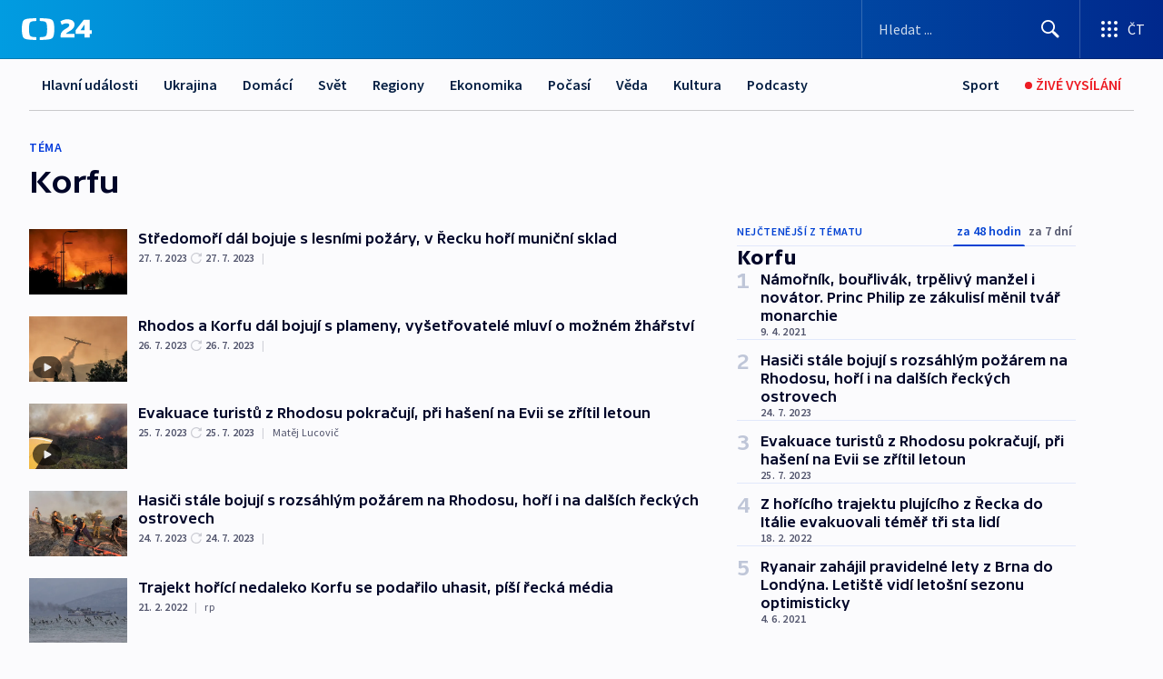

--- FILE ---
content_type: text/html; charset=utf-8
request_url: https://ct24.ceskatelevize.cz/tema/korfu-11105
body_size: 51309
content:
<!DOCTYPE html><html lang="cs" data-sentry-element="Html" data-sentry-component="MyDocument" data-sentry-source-file="_document.tsx"><head data-sentry-element="Head" data-sentry-source-file="_document.tsx"><meta charSet="utf-8"/><meta content="initial-scale=1.0, width=device-width" name="viewport" data-sentry-element="meta" data-sentry-source-file="_app.tsx"/><meta name="publisher" content="ČT24, Česká televize" data-sentry-element="meta" data-sentry-source-file="_app.tsx"/><meta name="language" content="cs" data-sentry-element="meta" data-sentry-source-file="_app.tsx"/><meta name="theme-color" content="#ffffff" data-sentry-element="meta" data-sentry-source-file="_app.tsx"/><link rel="icon" href="/static/favicon.ico" sizes="any"/><link rel="icon" type="image/svg+xml" href="/static/favicon.svg"/><link rel="icon" type="image/png" href="/static/favicon.png"/><link rel="apple-touch-icon" href="/static/apple-touch-icon.png"/><link rel="manifest" href="/static/manifest.json"/><link rel="canonical" href="https://ct24.ceskatelevize.cz/tema/korfu-11105"/><link rel="stylesheet" href="https://ctfs.ceskatelevize.cz/static/scripts/cmp/v2.1/orestbida/brands/ct24-light.css"/><title>Korfu — ČT24 — Česká televize</title><meta name="description" content=""/><meta name="robots" content="index, follow"/><meta property="og:title" content="Korfu — ČT24 — Česká televize"/><meta property="og:description" content=""/><meta property="og:image" content=""/><link rel="alternate" type="application/rss+xml" title="Korfu — ČT24 — Česká televize" href="/rss/tema/korfu-11105"/><meta name="next-head-count" content="19"/><script id="google-tag-manager" nonce="NGI5YWZjMjgtZjhkOC00ODdjLTk0OWItYTY4Yzk2ZDc0M2E3" data-sentry-element="Script" data-sentry-source-file="_document.tsx" data-nscript="beforeInteractive">
                        var dataLayer = dataLayer || [];dataLayer.push({
                            "page": { "section": "24" },
                            "app": {"version": "1.74.4", "platform": "Web"}
                        });

                        (function(w,d,s,l,i){w[l]=w[l]||[];w[l].push({'gtm.start':
                        new Date().getTime(),event:'gtm.js'});var f=d.getElementsByTagName(s)[0],
                        j=d.createElement(s),dl=l!='dataLayer'?'&l='+l:'';j.async=true;j.src=
                        'https://www.googletagmanager.com/gtm.js?id='+i+dl;var n=d.querySelector('[nonce]');
                        n&&j.setAttribute('nonce',n.nonce||n.getAttribute('nonce'));f.parentNode.insertBefore(j,f);
                        })(window,document,'script','dataLayer','GTM-WR543Z2');
                  </script><link nonce="NGI5YWZjMjgtZjhkOC00ODdjLTk0OWItYTY4Yzk2ZDc0M2E3" rel="preload" href="/_next/static/css/ff84497c6c67c161.css" as="style"/><link nonce="NGI5YWZjMjgtZjhkOC00ODdjLTk0OWItYTY4Yzk2ZDc0M2E3" rel="stylesheet" href="/_next/static/css/ff84497c6c67c161.css" data-n-g=""/><link nonce="NGI5YWZjMjgtZjhkOC00ODdjLTk0OWItYTY4Yzk2ZDc0M2E3" rel="preload" href="/_next/static/css/cf23267297961e52.css" as="style"/><link nonce="NGI5YWZjMjgtZjhkOC00ODdjLTk0OWItYTY4Yzk2ZDc0M2E3" rel="stylesheet" href="/_next/static/css/cf23267297961e52.css" data-n-p=""/><link nonce="NGI5YWZjMjgtZjhkOC00ODdjLTk0OWItYTY4Yzk2ZDc0M2E3" rel="preload" href="/_next/static/css/5563bf4ae16bff67.css" as="style"/><link nonce="NGI5YWZjMjgtZjhkOC00ODdjLTk0OWItYTY4Yzk2ZDc0M2E3" rel="stylesheet" href="/_next/static/css/5563bf4ae16bff67.css" data-n-p=""/><noscript data-n-css="NGI5YWZjMjgtZjhkOC00ODdjLTk0OWItYTY4Yzk2ZDc0M2E3"></noscript><script defer="" nonce="NGI5YWZjMjgtZjhkOC00ODdjLTk0OWItYTY4Yzk2ZDc0M2E3" nomodule="" src="/_next/static/chunks/polyfills-42372ed130431b0a.js"></script><script src="/_next/static/chunks/webpack-499fab30b8e9b614.js" nonce="NGI5YWZjMjgtZjhkOC00ODdjLTk0OWItYTY4Yzk2ZDc0M2E3" defer=""></script><script src="/_next/static/chunks/framework-df2fc3d29a08040c.js" nonce="NGI5YWZjMjgtZjhkOC00ODdjLTk0OWItYTY4Yzk2ZDc0M2E3" defer=""></script><script src="/_next/static/chunks/main-a923b3509ccdae0b.js" nonce="NGI5YWZjMjgtZjhkOC00ODdjLTk0OWItYTY4Yzk2ZDc0M2E3" defer=""></script><script src="/_next/static/chunks/pages/_app-c2a4bd723eaa6e88.js" nonce="NGI5YWZjMjgtZjhkOC00ODdjLTk0OWItYTY4Yzk2ZDc0M2E3" defer=""></script><script src="/_next/static/chunks/2852872c-095e82de10fae69e.js" nonce="NGI5YWZjMjgtZjhkOC00ODdjLTk0OWItYTY4Yzk2ZDc0M2E3" defer=""></script><script src="/_next/static/chunks/75fc9c18-c433d48982ca9a30.js" nonce="NGI5YWZjMjgtZjhkOC00ODdjLTk0OWItYTY4Yzk2ZDc0M2E3" defer=""></script><script src="/_next/static/chunks/86-353db38eb9faeaaf.js" nonce="NGI5YWZjMjgtZjhkOC00ODdjLTk0OWItYTY4Yzk2ZDc0M2E3" defer=""></script><script src="/_next/static/chunks/7402-4bd48e3805c30e21.js" nonce="NGI5YWZjMjgtZjhkOC00ODdjLTk0OWItYTY4Yzk2ZDc0M2E3" defer=""></script><script src="/_next/static/chunks/5282-75d042eb512bfebd.js" nonce="NGI5YWZjMjgtZjhkOC00ODdjLTk0OWItYTY4Yzk2ZDc0M2E3" defer=""></script><script src="/_next/static/chunks/1717-e987c59798af39f8.js" nonce="NGI5YWZjMjgtZjhkOC00ODdjLTk0OWItYTY4Yzk2ZDc0M2E3" defer=""></script><script src="/_next/static/chunks/3362-6562fde6b73869c6.js" nonce="NGI5YWZjMjgtZjhkOC00ODdjLTk0OWItYTY4Yzk2ZDc0M2E3" defer=""></script><script src="/_next/static/chunks/7444-e60ad12959b52b0e.js" nonce="NGI5YWZjMjgtZjhkOC00ODdjLTk0OWItYTY4Yzk2ZDc0M2E3" defer=""></script><script src="/_next/static/chunks/3028-230b156353cc7673.js" nonce="NGI5YWZjMjgtZjhkOC00ODdjLTk0OWItYTY4Yzk2ZDc0M2E3" defer=""></script><script src="/_next/static/chunks/4035-8e9f8e7f61c25e84.js" nonce="NGI5YWZjMjgtZjhkOC00ODdjLTk0OWItYTY4Yzk2ZDc0M2E3" defer=""></script><script src="/_next/static/chunks/8468-1e77eced1ab09fee.js" nonce="NGI5YWZjMjgtZjhkOC00ODdjLTk0OWItYTY4Yzk2ZDc0M2E3" defer=""></script><script src="/_next/static/chunks/6460-be1ec94ad5a8e617.js" nonce="NGI5YWZjMjgtZjhkOC00ODdjLTk0OWItYTY4Yzk2ZDc0M2E3" defer=""></script><script src="/_next/static/chunks/9986-0f2280c8b3e25e76.js" nonce="NGI5YWZjMjgtZjhkOC00ODdjLTk0OWItYTY4Yzk2ZDc0M2E3" defer=""></script><script src="/_next/static/chunks/pages/tag/%5B...slug%5D-4b8c3c6f7ecc586e.js" nonce="NGI5YWZjMjgtZjhkOC00ODdjLTk0OWItYTY4Yzk2ZDc0M2E3" defer=""></script><script src="/_next/static/OpyWYP0HGrmu6p2c-_9AV/_buildManifest.js" nonce="NGI5YWZjMjgtZjhkOC00ODdjLTk0OWItYTY4Yzk2ZDc0M2E3" defer=""></script><script src="/_next/static/OpyWYP0HGrmu6p2c-_9AV/_ssgManifest.js" nonce="NGI5YWZjMjgtZjhkOC00ODdjLTk0OWItYTY4Yzk2ZDc0M2E3" defer=""></script><style nonce="NGI5YWZjMjgtZjhkOC00ODdjLTk0OWItYTY4Yzk2ZDc0M2E3">.ctg-header__wrapper {
  width: 100%;
  content: a;
  box-sizing: border-box;
  background-color: #fff;
}
.ctg-header__document-disable-scroll-local {}
@media screen and (max-width: 767px) {
  .ctg-header__document-disable-scroll-local {
    overflow: hidden !important;
    touch-action: none;
    overscroll-behavior: none;
    -webkit-overflow-scrolling: none;
  }
}
  .ctg-header__body-disable-scroll-local {  }
@media screen and (max-width: 767px) {
  .ctg-header__body-disable-scroll-local {
    overflow: hidden !important;
    touch-action: none;
    overscroll-behavior: none;
    -webkit-overflow-scrolling: none;
  }
}
  .ctg-header__document-disable-scroll-global {  }
@media screen and (max-width: 427px) {
  .ctg-header__document-disable-scroll-global {
    overflow: hidden !important;
    touch-action: none;
    overscroll-behavior: none;
    -webkit-overflow-scrolling: none;
  }
}
  .ctg-header__body-disable-scroll-global {  }
@media screen and (max-width: 427px) {
  .ctg-header__body-disable-scroll-global {
    overflow: hidden !important;
    touch-action: none;
    overscroll-behavior: none;
    -webkit-overflow-scrolling: none;
  }
}
  .ctg-header__document-disable-scroll-local-d2 {  }
@media screen and (max-width: 767px) {
  .ctg-header__document-disable-scroll-local-d2 {
    padding-right: 0px !important;
  }
}
  .ctg-header__document-disable-scroll-global-d4 {  }
@media screen and (max-width: 427px) {
  .ctg-header__document-disable-scroll-global-d4 {
    padding-right: 0px !important;
  }
}
  .ctg-header__inset-focus-visible {  }
  .ctg-header__context-menu-item-disabled {  }
  .ctg-header__context-menu-item.ctg-header__context-menu-item-disabled .ctg-header__context-menu-item-link, .ctg-header__context-menu-item.ctg-header__context-menu-item-disabled .ctg-header__context-menu-item-link:hover {
    cursor: auto;
  }
  .ctg-header__context-menu-item-active {  }
  .ctg-header__context-menu-item.ctg-header__context-menu-item-active .ctg-header__context-menu-item-link {
    cursor: default;
    font-family: SourceSansPro, sans-serif;
    font-weight: 600;
  }
  .ctg-header__context-menu-item-link {
    display: flex;
    padding: 9px 26px 9px;
    font-size: 1rem;
    align-items: center;
    font-family: SourceSansPro, sans-serif;
    line-height: 1.375rem;
    letter-spacing: 0;
    vertical-align: sub;
  }
  .ctg-header__context-menu-item:not(.ctg-header__context-menu-item-disabled) .ctg-header__context-menu-item-link:hover {  }
  .ctg-header__context-menu-item-link:hover {
    text-decoration: none;
  }
  .ctg-header__profile-name {  }
  .ctg-header__profile-name + ul li:first-child .ctg-header__context-menu-item-link {
    padding: 0 24px 9px;
  }
  .ctg-header__profile-name + ul li:first-child .ctg-header__context-menu-item-link:hover {
    text-decoration: underline;
    background-color: #fff;
  }
  .ctg-header__context-menu-item-link-is-not {  }
  .ctg-header__context-menu-item-link.ctg-header__context-menu-item-link-is-not {
    outline: none;
  }
  .ctg-header__context-menu-item-link.ctg-header__context-menu-item-link-is-not.focus-visible {
    box-shadow: 0px 0px 0px 2px #60a0ff;
  }
  .ctg-header__context-menu-item {
    color: #393939;
    width: 100%;
    padding: 0;
    max-width: 100%;
    list-style: none;
  }
  .ctg-header__context-menu-item > span {
    display: flex;
    align-items: center;
  }
  .ctg-header__context-menu-item > span > svg {
    fill: currentColor;
    flex: 0 0 auto;
    width: 20px;
    height: 20px;
    margin: 0 8px 0 -28px;
  }
  .ctg-header__context-menu-icon {
    width: 20px;
    display: flex;
    align-items: center;
    margin-right: 18px;
  }
  .ctg-header__context-menu-item-disabled-d0 {  }
  .ctg-header__context-menu-item.ctg-header__context-menu-item-disabled-d0 .ctg-header__context-menu-item-link, .ctg-header__context-menu-item.ctg-header__context-menu-item-disabled-d0 .ctg-header__context-menu-item-link:hover {
    background-color: transparent;
    color: #8d8d8d;
  }
  .ctg-header__context-menu-item-active-d1 {  }
  .ctg-header__context-menu-item.ctg-header__context-menu-item-active-d1 .ctg-header__context-menu-item-link {
    color: #000000;
  }
  .ctg-header__context-menu-item-link-d2 {
    color: #041e42;
  }
  .ctg-header__context-menu-item:not(.ctg-header__context-menu-item-disabled) .ctg-header__context-menu-item-link-d2:hover {
    color: #000000;
    background-color: #f4f4f4;
  }
  .ctg-header__context-menu-item-disabled-d3 {  }
  .ctg-header__context-menu-item.ctg-header__context-menu-item-disabled-d3 .ctg-header__context-menu-item-link, .ctg-header__context-menu-item.ctg-header__context-menu-item-disabled-d3 .ctg-header__context-menu-item-link:hover {
    background-color: transparent;
    color: #8d8d8d;
  }
  .ctg-header__context-menu-item-active-d4 {  }
  .ctg-header__context-menu-item.ctg-header__context-menu-item-active-d4 .ctg-header__context-menu-item-link {
    color: #000000;
  }
  .ctg-header__context-menu-item-link-d5 {
    color: #041e42;
  }
  .ctg-header__context-menu-item:not(.ctg-header__context-menu-item-disabled) .ctg-header__context-menu-item-link-d5:hover {
    color: #000000;
    background-color: #f4f4f4;
  }
  .ctg-header__context-menu-item-disabled-d6 {  }
  .ctg-header__context-menu-item.ctg-header__context-menu-item-disabled-d6 .ctg-header__context-menu-item-link, .ctg-header__context-menu-item.ctg-header__context-menu-item-disabled-d6 .ctg-header__context-menu-item-link:hover {
    background-color: transparent;
    color: #8d8d8d;
  }
  .ctg-header__context-menu-item-active-d7 {  }
  .ctg-header__context-menu-item.ctg-header__context-menu-item-active-d7 .ctg-header__context-menu-item-link {
    color: #000000;
  }
  .ctg-header__context-menu-item-link-d8 {
    color: #041e42;
  }
  .ctg-header__context-menu-item:not(.ctg-header__context-menu-item-disabled) .ctg-header__context-menu-item-link-d8:hover {
    color: #000000;
    background-color: #f4f4f4;
  }
  .ctg-header__context-menu-item-disabled-d9 {  }
  .ctg-header__context-menu-item.ctg-header__context-menu-item-disabled-d9 .ctg-header__context-menu-item-link, .ctg-header__context-menu-item.ctg-header__context-menu-item-disabled-d9 .ctg-header__context-menu-item-link:hover {
    background-color: transparent;
    color: #8d8d8d;
  }
  .ctg-header__context-menu-item-active-d10 {  }
  .ctg-header__context-menu-item.ctg-header__context-menu-item-active-d10 .ctg-header__context-menu-item-link {
    color: #000000;
  }
  .ctg-header__context-menu-item-link-d11 {
    color: #041e42;
  }
  .ctg-header__context-menu-item:not(.ctg-header__context-menu-item-disabled) .ctg-header__context-menu-item-link-d11:hover {
    color: #000000;
    background-color: #f4f4f4;
  }
  .ctg-header__context-menu-item-disabled-d12 {  }
  .ctg-header__context-menu-item.ctg-header__context-menu-item-disabled-d12 .ctg-header__context-menu-item-link, .ctg-header__context-menu-item.ctg-header__context-menu-item-disabled-d12 .ctg-header__context-menu-item-link:hover {
    background-color: transparent;
    color: #8d8d8d;
  }
  .ctg-header__context-menu-item-active-d13 {  }
  .ctg-header__context-menu-item.ctg-header__context-menu-item-active-d13 .ctg-header__context-menu-item-link {
    color: #000000;
  }
  .ctg-header__context-menu-item-link-d14 {
    color: #041e42;
  }
  .ctg-header__context-menu-item:not(.ctg-header__context-menu-item-disabled) .ctg-header__context-menu-item-link-d14:hover {
    color: #000000;
    background-color: #f4f4f4;
  }
  .ctg-header__context-menu-item-disabled-d15 {  }
  .ctg-header__context-menu-item.ctg-header__context-menu-item-disabled-d15 .ctg-header__context-menu-item-link, .ctg-header__context-menu-item.ctg-header__context-menu-item-disabled-d15 .ctg-header__context-menu-item-link:hover {
    background-color: transparent;
    color: #8d8d8d;
  }
  .ctg-header__context-menu-item-active-d16 {  }
  .ctg-header__context-menu-item.ctg-header__context-menu-item-active-d16 .ctg-header__context-menu-item-link {
    color: #000000;
  }
  .ctg-header__context-menu-item-link-d17 {
    color: #041e42;
  }
  .ctg-header__context-menu-item:not(.ctg-header__context-menu-item-disabled) .ctg-header__context-menu-item-link-d17:hover {
    color: #000000;
    background-color: #f4f4f4;
  }
  .ctg-header__context-menu-item-disabled-d18 {  }
  .ctg-header__context-menu-item.ctg-header__context-menu-item-disabled-d18 .ctg-header__context-menu-item-link, .ctg-header__context-menu-item.ctg-header__context-menu-item-disabled-d18 .ctg-header__context-menu-item-link:hover {
    background-color: transparent;
    color: #8d8d8d;
  }
  .ctg-header__context-menu-item-active-d19 {  }
  .ctg-header__context-menu-item.ctg-header__context-menu-item-active-d19 .ctg-header__context-menu-item-link {
    color: #000000;
  }
  .ctg-header__context-menu-item-link-d20 {
    color: #041e42;
  }
  .ctg-header__context-menu-item:not(.ctg-header__context-menu-item-disabled) .ctg-header__context-menu-item-link-d20:hover {
    color: #000000;
    background-color: #f4f4f4;
  }
  .ctg-header__context-menu-item-disabled-d21 {  }
  .ctg-header__context-menu-item.ctg-header__context-menu-item-disabled-d21 .ctg-header__context-menu-item-link, .ctg-header__context-menu-item.ctg-header__context-menu-item-disabled-d21 .ctg-header__context-menu-item-link:hover {
    background-color: transparent;
    color: #8d8d8d;
  }
  .ctg-header__context-menu-item-active-d22 {  }
  .ctg-header__context-menu-item.ctg-header__context-menu-item-active-d22 .ctg-header__context-menu-item-link {
    color: #000000;
  }
  .ctg-header__context-menu-item-link-d23 {
    color: #041e42;
  }
  .ctg-header__context-menu-item:not(.ctg-header__context-menu-item-disabled) .ctg-header__context-menu-item-link-d23:hover {
    color: #000000;
    background-color: #f4f4f4;
  }
  .ctg-header__context-menu-item-disabled-d24 {  }
  .ctg-header__context-menu-item.ctg-header__context-menu-item-disabled-d24 .ctg-header__context-menu-item-link, .ctg-header__context-menu-item.ctg-header__context-menu-item-disabled-d24 .ctg-header__context-menu-item-link:hover {
    background-color: transparent;
    color: #8d8d8d;
  }
  .ctg-header__context-menu-item-active-d25 {  }
  .ctg-header__context-menu-item.ctg-header__context-menu-item-active-d25 .ctg-header__context-menu-item-link {
    color: #000000;
  }
  .ctg-header__context-menu-item-link-d26 {
    color: #041e42;
  }
  .ctg-header__context-menu-item:not(.ctg-header__context-menu-item-disabled) .ctg-header__context-menu-item-link-d26:hover {
    color: #000000;
    background-color: #f4f4f4;
  }
  .ctg-header__context-menu-item-disabled-d27 {  }
  .ctg-header__context-menu-item.ctg-header__context-menu-item-disabled-d27 .ctg-header__context-menu-item-link, .ctg-header__context-menu-item.ctg-header__context-menu-item-disabled-d27 .ctg-header__context-menu-item-link:hover {
    background-color: transparent;
    color: #8d8d8d;
  }
  .ctg-header__context-menu-item-active-d28 {  }
  .ctg-header__context-menu-item.ctg-header__context-menu-item-active-d28 .ctg-header__context-menu-item-link {
    color: #000000;
  }
  .ctg-header__context-menu-item-link-d29 {
    color: #041e42;
  }
  .ctg-header__context-menu-item:not(.ctg-header__context-menu-item-disabled) .ctg-header__context-menu-item-link-d29:hover {
    color: #000000;
    background-color: #f4f4f4;
  }
  .ctg-header__context-menu-item-disabled-d30 {  }
  .ctg-header__context-menu-item.ctg-header__context-menu-item-disabled-d30 .ctg-header__context-menu-item-link, .ctg-header__context-menu-item.ctg-header__context-menu-item-disabled-d30 .ctg-header__context-menu-item-link:hover {
    background-color: transparent;
    color: #8d8d8d;
  }
  .ctg-header__context-menu-item-active-d31 {  }
  .ctg-header__context-menu-item.ctg-header__context-menu-item-active-d31 .ctg-header__context-menu-item-link {
    color: #000000;
  }
  .ctg-header__context-menu-item-link-d32 {
    color: #041e42;
  }
  .ctg-header__context-menu-item:not(.ctg-header__context-menu-item-disabled) .ctg-header__context-menu-item-link-d32:hover {
    color: #000000;
    background-color: #f4f4f4;
  }
  .ctg-header__context-menu-item-disabled-d33 {  }
  .ctg-header__context-menu-item.ctg-header__context-menu-item-disabled-d33 .ctg-header__context-menu-item-link, .ctg-header__context-menu-item.ctg-header__context-menu-item-disabled-d33 .ctg-header__context-menu-item-link:hover {
    background-color: transparent;
    color: #8d8d8d;
  }
  .ctg-header__context-menu-item-active-d34 {  }
  .ctg-header__context-menu-item.ctg-header__context-menu-item-active-d34 .ctg-header__context-menu-item-link {
    color: #000000;
  }
  .ctg-header__context-menu-item-link-d35 {
    color: #041e42;
  }
  .ctg-header__context-menu-item:not(.ctg-header__context-menu-item-disabled) .ctg-header__context-menu-item-link-d35:hover {
    color: #000000;
    background-color: #f4f4f4;
  }
  .ctg-header__context-menu-item-disabled-d36 {  }
  .ctg-header__context-menu-item.ctg-header__context-menu-item-disabled-d36 .ctg-header__context-menu-item-link, .ctg-header__context-menu-item.ctg-header__context-menu-item-disabled-d36 .ctg-header__context-menu-item-link:hover {
    background-color: transparent;
    color: #8d8d8d;
  }
  .ctg-header__context-menu-item-active-d37 {  }
  .ctg-header__context-menu-item.ctg-header__context-menu-item-active-d37 .ctg-header__context-menu-item-link {
    color: #000000;
  }
  .ctg-header__context-menu-item-link-d38 {
    color: #041e42;
  }
  .ctg-header__context-menu-item:not(.ctg-header__context-menu-item-disabled) .ctg-header__context-menu-item-link-d38:hover {
    color: #000000;
    background-color: #f4f4f4;
  }
  .ctg-header__local-menu-mobile-nav {
    width: 100%;
    display: none;
    position: relative;
    box-shadow: 0px 1px 3px rgba(0, 0, 0, 0.2), 0px 12px 24px -8px rgba(0, 0, 0, 0.15);
    margin-left: auto;
    background-color: #fff;
  }
  .ctg-header__local-menu-mobile-nav .ctg-header__context-menu {
    width: 100%;
    padding: 16px 0;
    box-shadow: none;
    background-color: transparent;
  }
  .ctg-header__local-menu-mobile-nav .ctg-header__context-menu li.ctg-header__context-menu-item-active > a, .ctg-header__local-menu-mobile-nav .ctg-header__context-menu li.ctg-header__context-menu-item-active > span, .ctg-header__local-menu-mobile-nav .ctg-header__context-menu li > a:hover {
    color: #041e42;
  }
  .ctg-header__local-menu-mobile-nav .ctg-header__context-menu li:not(.ctg-header__context-menu-item-disabled) > a:hover, .ctg-header__local-menu-mobile-nav .ctg-header__context-menu li:not(.ctg-header__context-menu-item-disabled) > span.ctg-header__local-menu-mobile-nav .ctg-header__context-menu li:not(.ctg-header__context-menu-item-disabled):hover {
    background-color: #f4f4f4;
  }
  .ctg-header__local-menu-mobile-nav-visible {
    display: block;
  }
  .ctg-header__local-menu-mobile-nav-wrapper {
    top: 105px;
    left: 0;
    width: 100%;
    height: calc(100% - 105px);
    padding: 0;
    z-index: 101;
    overflow: auto;
    position: fixed;
    visibility: hidden;
    background-color: rgba(0, 0, 0, .3);
  }
  .ctg-header__local-menu-mobile-nav-wrapper-visible {
    visibility: visible;
  }
  .ctg-header__local-menu-mobile-button-wrapper {
    color: inherit;
    display: flex;
    align-items: center;
  }
  .ctg-header__local-menu-mobile-button-wrapper > button {
    color: inherit;
    display: flex;
    padding: 10px 16px;
    align-items: center;
  }
  .ctg-header__local-menu-mobile-button > svg {
    color: inherit;
    width: 24px;
    height: 24px;
    margin-right: 4px;
  }
  .ctg-header__local-menu-mobile-button > span {
    color: inherit;
    font-size: 1rem;
    font-family: SourceSansPro, sans-serif;
    line-height: 1;
  }
  .ctg-header__inset-focus-visible {  }
  .ctg-header__hotlink-nav-list-item {
    position: relative;
  }
@media (max-width: 767px) {
  .ctg-header__hotlink-nav-list-item {
    border-left: 1px solid rgba(0, 0, 0, 0.2);
  }
}
  .ctg-header__hotlink-nav-list-item > a, .ctg-header__hotlink-nav-list-item > button, .ctg-header__hotlink-nav-list-item > span {
    height: 100%;
    margin: 0;
    display: flex;
    position: relative;
    font-size: 16px;
    box-sizing: border-box;
    transition: backgroundColor 150ms, borderColor 150ms,color 150ms;
    align-items: center;
    font-family: SourceSansPro, sans-serif;
    font-weight: 600;
    line-height: 1.314rem;
    padding-top: 5px;
    white-space: nowrap;
    padding-left: 14px;
    padding-right: 14px;
    letter-spacing: normal;
    padding-bottom: 5px;
    justify-content: center;
    text-decoration: none;
  }
  .ctg-header__hotlink-nav-list-item > span {
    cursor: default;
  }
  .ctg-header__hotlink-nav-list-item > a svg, .ctg-header__hotlink-nav-list-item > button svg, .ctg-header__hotlink-nav-list-item > span svg {
    margin-right: 4px;
  }
  .ctg-header__hotlink-nav-list-item-active.ctg-header__hotlink-nav-list-item > a svg, .ctg-header__hotlink-nav-list-item-active.ctg-header__hotlink-nav-list-item > button svg, .ctg-header__hotlink-nav-list-item-active.ctg-header__hotlink-nav-list-item > span svg {  }
  .ctg-header__hotlink-nav-list-item-active.ctg-header__hotlink-nav-list-item > a, .ctg-header__hotlink-nav-list-item-active.ctg-header__hotlink-nav-list-item > button, .ctg-header__hotlink-nav-list-item-active.ctg-header__hotlink-nav-list-item > span {  }
@media (hover: hover) {
  .ctg-header__hotlink-nav-list-item > a, .ctg-header__hotlink-nav-list-item > button, .ctg-header__hotlink-nav-list-item > span {  }
  .ctg-header__hotlink-nav-list-item > a:hover svg, .ctg-header__hotlink-nav-list-item > button:hover svg, .ctg-header__hotlink-nav-list-item > span:hover svg {  }
  .ctg-header__hotlink-nav-list-item > a:hover, .ctg-header__hotlink-nav-list-item > button:hover, .ctg-header__hotlink-nav-list-item > span:hover {
    text-decoration: none;
  }
}
  .ctg-header__hotlink-nav-list-item-active {  }
  .ctg-header__hotlink-nav-list-item-active:before {
    left: 50%;
    width: 0;
    bottom: -6px;
    height: 0;
    content: "";
    position: absolute;
    border-left: 6px solid transparent;
    margin-left: -6px;
    border-right: 6px solid transparent;
  }
  .ctg-header__hotlink-nav-list-item-d0 {  }
  .ctg-header__hotlink-nav-list-item-d0 > a, .ctg-header__hotlink-nav-list-item-d0 > button, .ctg-header__hotlink-nav-list-item-d0 > span {
    background-color: transparent;
    color: #041e42;
  }
  .ctg-header__hotlink-nav-list-item-d0 > a svg, .ctg-header__hotlink-nav-list-item-d0 > button svg, .ctg-header__hotlink-nav-list-item-d0 > span svg {
    color: inherit;
  }
  .ctg-header__hotlink-nav-list-item-active.ctg-header__hotlink-nav-list-item-d0 > a svg, .ctg-header__hotlink-nav-list-item-active.ctg-header__hotlink-nav-list-item-d0 > button svg, .ctg-header__hotlink-nav-list-item-active.ctg-header__hotlink-nav-list-item-d0 > span svg {
    color: inherit;
  }
  .ctg-header__hotlink-nav-list-item-active.ctg-header__hotlink-nav-list-item-d0 > a, .ctg-header__hotlink-nav-list-item-active.ctg-header__hotlink-nav-list-item-d0 > button, .ctg-header__hotlink-nav-list-item-active.ctg-header__hotlink-nav-list-item-d0 > span {
    background-color: #041e42;
    color: #fff;
    border-color: #041e42;
  }
@media (hover: hover) {
  .ctg-header__hotlink-nav-list-item-d0 > a, .ctg-header__hotlink-nav-list-item-d0 > button, .ctg-header__hotlink-nav-list-item-d0 > span {  }
  .ctg-header__hotlink-nav-list-item-d0 > a:hover svg, .ctg-header__hotlink-nav-list-item-d0 > button:hover svg, .ctg-header__hotlink-nav-list-item-d0 > span:hover svg {
    color: inherit;
  }
  .ctg-header__hotlink-nav-list-item-d0 > a:hover, .ctg-header__hotlink-nav-list-item-d0 > button:hover, .ctg-header__hotlink-nav-list-item-d0 > span:hover {
    background-color: #041e42;
    color: #fff;
    border-color: #041e42;
  }
}
  .ctg-header__hotlink-nav-list-item-active-d2 {  }
  .ctg-header__hotlink-nav-list-item-active-d2:before {
    border-top: 6px solid #041e42;
  }
  .ctg-header__hotlink-nav-list-item-d3 {  }
  .ctg-header__hotlink-nav-list-item-d3 > a, .ctg-header__hotlink-nav-list-item-d3 > button, .ctg-header__hotlink-nav-list-item-d3 > span {
    background-color: transparent;
    color: #041e42;
  }
  .ctg-header__hotlink-nav-list-item-d3 > a svg, .ctg-header__hotlink-nav-list-item-d3 > button svg, .ctg-header__hotlink-nav-list-item-d3 > span svg {
    color: inherit;
  }
  .ctg-header__hotlink-nav-list-item-active.ctg-header__hotlink-nav-list-item-d3 > a svg, .ctg-header__hotlink-nav-list-item-active.ctg-header__hotlink-nav-list-item-d3 > button svg, .ctg-header__hotlink-nav-list-item-active.ctg-header__hotlink-nav-list-item-d3 > span svg {
    color: inherit;
  }
  .ctg-header__hotlink-nav-list-item-active.ctg-header__hotlink-nav-list-item-d3 > a, .ctg-header__hotlink-nav-list-item-active.ctg-header__hotlink-nav-list-item-d3 > button, .ctg-header__hotlink-nav-list-item-active.ctg-header__hotlink-nav-list-item-d3 > span {
    background-color: #041e42;
    color: #fff;
    border-color: #041e42;
  }
@media (hover: hover) {
  .ctg-header__hotlink-nav-list-item-d3 > a, .ctg-header__hotlink-nav-list-item-d3 > button, .ctg-header__hotlink-nav-list-item-d3 > span {  }
  .ctg-header__hotlink-nav-list-item-d3 > a:hover svg, .ctg-header__hotlink-nav-list-item-d3 > button:hover svg, .ctg-header__hotlink-nav-list-item-d3 > span:hover svg {
    color: inherit;
  }
  .ctg-header__hotlink-nav-list-item-d3 > a:hover, .ctg-header__hotlink-nav-list-item-d3 > button:hover, .ctg-header__hotlink-nav-list-item-d3 > span:hover {
    background-color: #041e42;
    color: #fff;
    border-color: #041e42;
  }
}
  .ctg-header__hotlink-nav-list-item-active-d5 {  }
  .ctg-header__hotlink-nav-list-item-active-d5:before {
    border-top: 6px solid #041e42;
  }
  .ctg-header__hotlink-nav-list {
    height: 100%;
    margin: 0;
    display: flex;
    padding: 0;
    position: relative;
    list-style-type: none;
  }
  .ctg-header__hotlink-nav-button-container {
    position: relative;
  }
  .ctg-header__local-menu-nav-list-item {
    position: relative;
    max-width: 235px;
  }
  .ctg-header__local-menu-nav-list-item > a, .ctg-header__local-menu-nav-list-item > button, .ctg-header__local-menu-nav-list-item > span {
    color: #041e42;
    height: 57px;
    margin: 0;
    display: block;
    padding: 0 14px;
    overflow: hidden;
    position: relative;
    font-size: 1rem;
    box-sizing: border-box;
    transition: background-color 150ms, border-color 150ms,color 150ms;
    font-family: SourceSansPro, sans-serif;
    font-weight: 600;
    line-height: 57px;
    white-space: nowrap;
    text-overflow: ellipsis;
    letter-spacing: normal;
    text-decoration: none;
  }
  .ctg-header__local-menu-nav-list-item > span {
    cursor: default;
  }
  .ctg-header__local-menu-nav-list-item a {
    text-decoration: none;
  }
  .ctg-header__local-menu-nav-list-item-active.ctg-header__local-menu-nav-list-item > a, .ctg-header__local-menu-nav-list-item > a:hover, .ctg-header__local-menu-nav-list-item-active.ctg-header__local-menu-nav-list-item > button, .ctg-header__local-menu-nav-list-item > button:hover, .ctg-header__local-menu-nav-list-item-active.ctg-header__local-menu-nav-list-item > span, .ctg-header__local-menu-nav-list-item > span:hover {
    color: #fff;
    border-color: #041e42;
    text-decoration: none;
    background-color: #041e42;
  }
  .ctg-header__local-menu-nav-list-item-active:before {
    left: 50%;
    width: 0;
    bottom: -6px;
    height: 0;
    content: "";
    position: absolute;
    border-top: 6px solid #041e42;
    border-left: 6px solid transparent;
    margin-left: -6px;
    border-right: 6px solid transparent;
  }
  .ctg-header__local-menu-nav.ctg-header__local-menu-nav-gradient {
    mask-size: auto;
    mask-image: linear-gradient( to right, black calc(100% - 150px), transparent calc(100% - 100px));
    mask-repeat: no-repeat, no-repeat;
    mask-position: 0 0, 100% 0;
    -webkit-mask-size: auto;
    -webkit-mask-image: linear-gradient( to right, black calc(100% - 150px), transparent calc(100% - 100px));
    -webkit-mask-repeat: no-repeat, no-repeat;
    -webkit-mask-position: 0 0, 100% 0;
  }
  .ctg-header__local-menu-nav-list {
    width: fit-content;
    margin: 0;
    display: flex;
    padding: 0;
    position: relative;
    list-style-type: none;
  }
  .ctg-header__local-menu-nav-button-container {
    position: relative;
  }
  .ctg-header__local-menu-nav-button-container .ctg-header__context-menu {
    left: -30px;
  }
  .ctg-header__local-menu-nav-button:before {
    left: 50%;
    bottom: -6px;
    height: 0;
    content: "";
    display: block;
    opacity: 0;
    z-index: 2;
    position: absolute;
    transform: translateX(-50%);
    border-top: 6px solid #041e42;
    transition: opacity .150ms ease;
    border-left: 6px solid transparent;
    border-right: 6px solid transparent;
    pointer-events: none;
  }
  .ctg-header__local-menu-nav-button:hover {
    cursor: pointer;
  }
  .ctg-header__local-menu-nav-button-active {
    color: #fff !important;
    background-color: #041e42;
  }
  .ctg-header__local-menu-nav-button-active:before {
    opacity: 1;
  }
  .ctg-header__local-menu-nav-button-active.dark {
    color: #041e42 !important;
    background-color: #fff !important;
  }
  .ctg-header__local-menu-nav-button-active.dark:before {
    border-top: 6px solid #fff;
  }
  .ctg-header__local-menu-wrapper {
    position: relative;
  }
@media screen and (min-width: 768px) {
  .ctg-header__local-menu-wrapper {
    margin: 0 auto;
    padding: 0 24px;
    max-width: 1168px;
  }
}
  .ctg-header__local-menu {
    height: 49px;
    display: grid;
    z-index: 1;
    position: relative;
    box-sizing: border-box;
    align-items: center;
    border-bottom: 1px solid rgba(0, 0, 0, 0.2);
    justify-content: stretch;
    grid-template-columns: 1fr min-content min-content;
  }
@media screen and (min-width: 768px) {
  .ctg-header__local-menu {
    height: 57px;
    max-width: 100%;
    grid-template-rows: 57px;
    grid-template-columns: minmax(0, 100%) min-content min-content;
  }
  .ctg-header__local-menu.secondaryMenu {
    height: auto;
  }
}
  .ctg-header__local-menu.hideBottomLine {
    height: 48px;
    border-bottom: 0;
  }
@media screen and (min-width: 768px) {
  .ctg-header__local-menu.hideBottomLine {
    height: 56px;
    grid-template-rows: 56px;
  }
}
  .ctg-header__local-menu-secondary-wrapper {
    width: 100%;
  }
  .ctg-header__local-nav-wrapper {
    display: none;
  }
@media screen and (min-width: 768px) {
  .ctg-header__local-nav-wrapper {
    display: block;
    position: relative;
  }
}
  .ctg-header__hotlink-nav-wrapper {
    height: 100%;
    position: relative;
  }
@media screen and (min-width: 768px) {
  .ctg-header__hotlink-nav-wrapper {
    display: block;
    position: relative;
  }
}
  .ctg-header__local-menu-mobile-button-wrapper {
    height: 100%;
  }
@media screen and (min-width: 768px) {
  .ctg-header__local-menu-mobile-button-wrapper {
    display: none;
  }
}
  .ctg-header__local-menu-mobile-button-wrapper .ctg-header__local-menu-mobile-button {
    width: 100%;
    height: 100%;
  }
  .ctg-header__local-menu-mobile-button-wrapper .ctg-header__local-menu-mobile-button.ctg-header__local-menu-mobile-button-active {
    background-color: rgba(0, 0, 0, 0.04);
  }
@media (hover: hover) {
  .ctg-header__local-menu-mobile-button-wrapper .ctg-header__local-menu-mobile-button:hover {
    color: #fff;
    background-color: #041e42;
  }
  .inverted .ctg-header__local-menu-mobile-button-wrapper .ctg-header__local-menu-mobile-button:hover {
    color: #fff;
    background-color: transparent;
  }
}
  .ctg-header__header-dark .ctg-header__local-menu-nav-list-item > a, .ctg-header__header-dark .ctg-header__local-menu-nav-list-item > button, .ctg-header__header-dark .ctg-header__local-menu-nav-list-item > span {
    color: #fff;
  }
  .ctg-header__header-dark .ctg-header__local-menu-nav-list-item.ctg-header__local-menu-nav-list-item-active > a, .ctg-header__header-dark .ctg-header__local-menu-nav-list-item.ctg-header__local-menu-nav-list-item-active > button, .ctg-header__header-dark .ctg-header__local-menu-nav-list-item.ctg-header__local-menu-nav-list-item-active > span {
    color: #041e42;
    border-color: #fff;
    background-color: #fff;
  }
  .ctg-header__header-dark .ctg-header__local-menu-nav-list-item.ctg-header__local-menu-nav-list-item-active:before {
    border-top-color: #fff;
  }
  .ctg-header__header-dark .ctg-header__local-menu-nav-list-item > a:hover, .ctg-header__header-dark .ctg-header__local-menu-nav-list-item > button:hover, .ctg-header__header-dark .ctg-header__local-menu-nav-list-item > span:hover {
    color: #041e42;
    border-color: #fff;
    background-color: #fff;
  }
  .ctg-header__header-dark .ctg-header__hotlink-nav-list-item > a, .ctg-header__header-dark .ctg-header__hotlink-nav-list-item > button, .ctg-header__header-dark .ctg-header__hotlink-nav-list-item > span {
    color: #fff;
  }
@media screen and (max-width: 767px) {
  .ctg-header__header-dark .ctg-header__hotlink-nav-list-item {
    border-color: rgba(255, 255, 255, 0.2);;
  }
}
  .ctg-header__header-dark .ctg-header__hotlink-nav-list-item.ctg-header__hotlink-nav-list-item-active > a, .ctg-header__header-dark .ctg-header__hotlink-nav-list-item.ctg-header__hotlink-nav-list-item-active > button, .ctg-header__header-dark .ctg-header__hotlink-nav-list-item.ctg-header__hotlink-nav-list-item-active > span {
    color: #041e42;
    border-color: #fff;
    background-color: #fff;
  }
  .ctg-header__header-dark .ctg-header__hotlink-nav-list-item.ctg-header__hotlink-nav-list-item-active > a:before, .ctg-header__header-dark .ctg-header__hotlink-nav-list-item.ctg-header__hotlink-nav-list-item-active > button:before, .ctg-header__header-dark .ctg-header__hotlink-nav-list-item.ctg-header__hotlink-nav-list-item-active > span:before {
    border-top: 6px solid white;
  }
  .ctg-header__hotlink-nav-list-item-active.ctg-header__header-dark .ctg-header__hotlink-nav-list-item > a, .ctg-header__header-dark .ctg-header__hotlink-nav-list-item > a:hover, .ctg-header__hotlink-nav-list-item-active.ctg-header__header-dark .ctg-header__hotlink-nav-list-item > button, .ctg-header__header-dark .ctg-header__hotlink-nav-list-item > button:hover, .ctg-header__hotlink-nav-list-item-active.ctg-header__header-dark .ctg-header__hotlink-nav-list-item > span, .ctg-header__header-dark .ctg-header__hotlink-nav-list-item > span:hover {
    color: #041e42;
    border-color: #fff;
    background-color: #fff;
  }
  .ctg-header__hotlink-nav-list-item-active.ctg-header__header-dark .ctg-header__hotlink-nav-list-item > a:before, .ctg-header__hotlink-nav-list-item-active.ctg-header__header-dark .ctg-header__hotlink-nav-list-item > button:before, .ctg-header__hotlink-nav-list-item-active.ctg-header__header-dark .ctg-header__hotlink-nav-list-item > span:before {
    border-top: 6px solid white;
  }
  .ctg-header__header-dark .ctg-header__local-menu {
    border-bottom: 1px solid rgba(255, 255, 255, 0.2);
  }
  .ctg-header__header-dark .ctg-header__hotlink-nav-wrapper button:hover, .ctg-header__header-dark .ctg-header__hotlink-nav-wrapper button.ctg-header__local-menu-mobile-button-active {
    color: #041e42;
    background-color: #fff;
  }
  .ctg-header__header-dark .ctg-header__local-menu-mobile-button-wrapper .ctg-header__local-menu-mobile-button.ctg-header__local-menu-mobile-button-active {
    color: #041e42;
    height: calc(100% + 1px);
    background-color: #fff;
  }
@media (hover: hover) {
  .ctg-header__header-dark .ctg-header__local-menu-mobile-button-wrapper .ctg-header__local-menu-mobile-button:hover {
    color: #041e42;
    background-color: #fff;
  }
  .inverted .ctg-header__header-dark .ctg-header__local-menu-mobile-button-wrapper .ctg-header__local-menu-mobile-button:hover {
    color: #fff;
    background-color: #041e42;
  }
}
  .ctg-header__global-menu-logo-wrapper {
    display: flex;
    align-items: center;
  }
@media (max-width: 359px) {
  .ctg-header__global-menu-logo-wrapper {
    border-left: 0;
  }
}
  .ctg-header__global-menu-logo-link {
    height: 20px;
    margin: 0 16px;
  }
@media (min-width: 360px) {
  .ctg-header__global-menu-logo-link {
    height: 24px;
  }
}
@media (min-width: 768px) {
  .ctg-header__global-menu-logo-link {
    margin-top: 0;
    margin-left: 24px;
    margin-right: 24px;
    margin-bottom: 0;
  }
}
  .ctg-header__global-menu-logo {
    height: 100%;
    display: block;
    max-height: 100%;
  }
  .ctg-header__has-shp-nav {  }
  .ctg-header__global-menu-wrapper {
    height: 56px;
    display: flex;
    position: relative;
    background: transparent;
    align-items: center;
    border-bottom: 1px solid rgba(0, 0, 0, .2);
  }
@media screen and (min-width: 768px) {
  .ctg-header__global-menu-wrapper {
    height: 65px;
  }
}
  .ctg-header__background-class {  }
  .ctg-header__global-menu-right-items {  }
  .ctg-header__global-menu-wrapper .ctg-header__global-menu-right-items {
    height: 100%;
    display: flex;
    margin-left: auto;
  }
  .ctg-header__global-menu-logo-wrapper {  }
  .ctg-header__global-menu-wrapper .ctg-header__global-menu-logo-wrapper {
    flex: 0 1 auto;
    color: inherit;
    height: 100%;
  }
  .ctg-header__background-class-d0 {
    background: linear-gradient(90deg, #019CE1 0%, #00288C 100%);
  }
  .ctg-header__global-menu-nav-button-wrapper {
    color: #041e42;
    height: 100%;
    display: flex;
    box-sizing: border-box;
    align-items: center;
    border-left: 1px solid rgba(0, 0, 0, 0.2);
  }
  .ctg-header__global-menu-nav-button-wrapper > a, .ctg-header__global-menu-nav-button-wrapper > button {
    transition: backgroundColor 200ms,color 200ms;
  }
  .ctg-header__global-menu-nav-button-wrapper searchInput {
    color: #000;
  }
@media (hover: hover) {
  .ctg-header__global-menu-nav-button-wrapper > a:hover, .ctg-header__global-menu-nav-button-wrapper > button:hover {
    background-color: rgba(0, 0, 0, 0.04);
  }
}
   .ctg-header__global-menu-nav-button-wrapper > .ctg-header__menu-button-active {
    background-color: rgba(0, 0, 0, 0.04);
  }
  .ctg-header__global-menu-nav-button-wrapper > button {
    display: flex;
    padding: 10px 20px;
    align-items: center;
  }
@media (max-width: 767px) {
  .ctg-header__global-menu-nav-button-wrapper {
    border-left: 0;
  }
  mobileSearchOpened .ctg-header__global-menu-nav-button-wrapper {
    display: none;
  }
}
  .ctg-header__global-menu-nav-button-wrapper.dark {
    color: #fff;
    border-left-color: rgba(255, 255, 255, 0.2);
  }
  .ctg-header__global-menu-nav-button-wrapper.dark searchInput {
    color: #fff;
  }
@media (hover: hover) {
  .ctg-header__global-menu-nav-button-wrapper.dark > a:hover, .ctg-header__global-menu-nav-button-wrapper.dark > button:hover {
    background-color: rgba(255, 255, 255, 0.08);
  }
}
  .ctg-header__global-menu-nav-button-wrapper.dark > .ctg-header__menu-button-active {
    background-color: rgba(255, 255, 255, 0.08);
  }
  .ctg-header__menu-button > svg {
    color: inherit;
    width: 24px;
    height: 24px;
    margin-right: 8px;
  }
  .ctg-header__menu-button > span {
    color: inherit;
    font-family: SourceSansPro, sans-serif;
    line-height: 24px;
  }
  .ctg-header__search-wrapper {
    color: #041e42;
    height: 100%;
    position: relative;
    box-sizing: border-box;
    border-left: 1px solid rgba(0, 0, 0, 0.2);
  }
  .ctg-header__search-wrapper > a, .ctg-header__search-wrapper > button {
    transition: backgroundColor 200ms,color 200ms;
  }
  .ctg-header__search-wrapper .ctg-header__search-input {
    color: #000;
  }
@media (hover: hover) {
  .ctg-header__search-wrapper > a:hover, .ctg-header__search-wrapper > button:hover {
    background-color: rgba(0, 0, 0, 0.04);
  }
}
   .ctg-header__search-wrapper > menuButtonActive {
    background-color: rgba(0, 0, 0, 0.04);
  }
@media (min-width: 768px) {
  .ctg-header__search-wrapper {
    width: 240px;
  }
}
  .ctg-header__search-wrapper.dark {
    color: #fff;
    border-left-color: rgba(255, 255, 255, 0.2);
  }
  .ctg-header__search-wrapper.dark .ctg-header__search-input {
    color: #fff;
  }
  .ctg-header__search-wrapper.dark > a:hover, .ctg-header__search-wrapper.dark > button:hover, .ctg-header__search-wrapper.dark > menuButtonActive {
    background-color: rgba(255, 255, 255, 0.08);
  }
  .ctg-header__search-wrapper-mobile {
    display: flex;
  }
@media (max-width: 359px) {
  .ctg-header__search-wrapper-mobile {
    border-left: 0;
  }
}
  .ctg-header__search-wrapper-mobile-opened {
    width: 100%;
  }
  .ctg-header__search-form {
    color: inherit;
    height: 100%;
    position: relative;
  }
  .ctg-header__search-form button {
    top: 0;
    color: inherit;
    right: 0;
    border: 0;
    height: 100%;
    margin: 0;
    display: block;
    padding: 10px 20px;
    position: absolute;
    font-size: 0;
    background: none;
    font-family: SourceSansPro, sans-serif;
  }
  .ctg-header__search-wrapper-mobile:not(.ctg-header__search-wrapper-mobile-opened) .ctg-header__search-form {
    display: none;
  }
  .ctg-header__search-wrapper-mobile .ctg-header__search-form {
    flex: 1 1 auto;
    display: flex;
  }
@media screen and (min-width: 768px) and (max-width: 1279px) {
  .ctg-header__has-shp-nav .ctg-header__search-form button {
    padding: 10px 16px;
  }
}
@media screen and (max-width: 767px) {
  .ctg-header__search-form button {
    animation: ctg-search-button-hide 200ms forwards;
  }
}
  .ctg-header__search-input {
    flex: 0 1 auto;
    color: inherit;
    width: 100%;
    border: 0;
    height: 100%;
    display: block;
    outline: none;
    padding: 0 60px 0 18px;
    font-size: 1rem;
    appearance: none;
    box-sizing: border-box;
    font-family: SourceSansPro, sans-serif;
    border-radius: 0;
    background-color: transparent;
  }
  .ctg-header__search-input::placeholder {
    color: inherit;
    opacity: 0.8;
  }
  .ctg-header__search-input::-webkit-search-cancel-button {
    appearance: none;
  }
  .ctg-header__search-input:-webkit-autofill {
    transition-delay: 999999s !important;
    transition-property: background-color, color;
  }
  .ctg-header__search-wrapper-mobile .ctg-header__search-input {
    flex: 1 1 100%;
    height: 100%;
    padding: 0 64px 0 14px;
  }
  .ctg-header__search-mobile-button {
    display: flex;
    padding: 10px 10px;
    align-items: center;
    justify-content: center;
  }
  .ctg-header__search-wrapper:not(.ctg-header__search-wrapper-mobile) .ctg-header__search-mobile-button {
    display: none;
  }
@media screen and (min-width: 768px) and (max-width: 1279px) {
  .ctg-header__has-shp-nav .ctg-header__search-mobile-button {
    width: 64px;
  }
}
  .ctg-header__search-wrapper-mobile.ctg-header__search-wrapper-mobile-opened .ctg-header__search-mobile-show-button {
    display: none;
  }
  .ctg-header__search-mobile-hide-button {
    width: 54px;
    border-left: 1px solid rgba(0, 0, 0, 0.2);
  }
  .ctg-header__search-wrapper-mobile:not(.ctg-header__search-wrapper-mobile-opened) .ctg-header__search-mobile-hide-button {
    display: none;
  }
  .ctg-header__search-mobile-hide-button-dark {
    border-left-color: rgba(255, 255, 255, 0.2);
  }
@keyframes ctg-search-button-hide {
  from {
    transform: translate3d(60px, 0, 0);
  }
  to {
    transform: translate3d(0, 0, 0);
  }
}
  .ctg-header__global-menu-wrapper:not(.ctg-header__has-shp-nav) .ctg-header__global-menu-logo-wrapper + .ctg-header__global-menu-right-items > .ctg-header__search-wrapper-mobile {
    border-left: 0;
  }
  .ctg-header__header-dark .ctg-header__global-menu-wrapper {
    color: #fff;
    border-color: rgba(255, 255, 255, 0.2);
  }
  .ctg-header__global-menu-wrapper.ctg-header__mobile-search-opened .ctg-header__global-menu-right-items {
    flex: 1 1 auto;
    margin-left: 0;
  }
  .ctg-header__mobile-search-opened .ctg-header__global-menu-super-homepage-nav {
    display: none;
  }
  .ctg-header__header-dark .ctg-header__global-menu-super-homepage-nav-item-link {
    color: #FFFFFF;
  }
  .ctg-header__header-dark .ctg-header__global-menu-super-homepage-nav-item-link:hover {
    color: #fff;
  }
  .ctg-header__mobile-search-opened:not(.ctg-header__has-shp-nav) .ctg-header__global-menu-logo-wrapper {
    display: none;
  }
@media (max-width: 767px) {
  .ctg-header__mobile-search-opened .ctg-header__global-menu-logo-wrapper {
    display: none;
  }
}
  .ctg-header__global-menu-wrapper .ctg-header__menu-button {
    height: 100%;
  }
@media (max-width: 767px) {
  .ctg-header__global-menu-wrapper .ctg-header__menu-button {
    padding: 10px 10px;
  }
  .ctg-header__global-menu-wrapper .ctg-header__menu-button > span {
    display: none;
  }
  .ctg-header__global-menu-wrapper .ctg-header__menu-button > svg {
    margin-right: 0;
  }
}
  .ctg-header__global-menu-wrapper.ctg-header__has-shp-nav .ctg-header__search-wrapper-mobile:not(.ctg-header__search-wrapper-mobile-opened) {
    border-left: 0;
  }
@media (max-width: 767px) {
  .ctg-header__global-menu-wrapper.ctg-header__has-shp-nav .ctg-header__search-wrapper-mobile.ctg-header__search-wrapper-mobile-opened {
    border-left: 0;
  }
}
@media (min-width: 768px) and (max-width: 1279px) {
  .ctg-header__global-menu-wrapper.ctg-header__has-shp-nav .ctg-header__search-wrapper-mobile:not(.ctg-header__search-wrapper-mobile-opened) {
    width: auto;
  }
}
@media (min-width: 768px) and (max-width: 1279px) {
  .ctg-header__has-shp-nav .ctg-header__search-mobile-hide-button {
    width: 56px;
    border-left: 0;
  }
}
@media (max-width: 767px) {
  .ctg-header__global-menu-wrapper .ctg-header__account-login-link {
    padding: 10px 10px;
  }
  .ctg-header__global-menu-wrapper .ctg-header__account-login-link > svg {
    display: block;
  }
  .ctg-header__global-menu-wrapper .ctg-header__account-login-link > span {
    display: none;
  }
}
  .ctg-header__menu-nav-wrapper {
    width: 100%;
    opacity: 0%;
    position: relative;
    box-shadow: 0px 1px 3px rgba(0, 0, 0, 0.2), 0px 12px 24px -8px rgba(0, 0, 0, 0.15);
    transition: transform 10ms cubic-bezier(0, 0, 0.3, 1) 300ms,visibility 200ms cubic-bezier(0, 0, 0.3, 1),opacity 200ms cubic-bezier(0, 0, 0.3, 1);
    visibility: hidden;
    margin-left: auto;
    margin-right: 0;
    pointer-events: none;
    text-decoration: none;
    background-color: #fff;
    transform-origin: top right;
  }
@media screen and (min-width: 428px) {
  .ctg-header__menu-nav-wrapper {
    width: 320px;
    border-radius: 4px;
  }
}
  .ctg-header__menu-nav-wrapper > ul + ul {
    margin: 0;
    border-top: 1px solid #e0e0e0;
    padding-top: 8px;
    padding-bottom: 8px;
  }
  .ctg-header__menu-nav-wrapper > ul:last-child:first-child {
    margin-bottom: 0;
  }
  .ctg-header__menu-nav-wrapper contextMenu {
    width: 100%;
    box-shadow: none;
    padding-top: 8px;
    padding-left: 0;
    padding-right: 0;
    padding-bottom: 8px;
    background-color: transparent;
  }
  .ctg-header__menu-nav-wrapper contextMenucontextMenuPrimary li > a, .ctg-header__menu-nav-wrapper contextMenucontextMenuPrimary li > span {
    font-size: 1.125rem;
    font-family: TvSansScreen, sans-serif;
    font-weight: 500;
    padding-top: 9px;
    padding-left: 56px;
    padding-right: 56px;
    padding-bottom: 9px;
  }
  .ctg-header__menu-nav-wrapper contextMenu li > a, .ctg-header__menu-nav-wrapper contextMenu li > span {
    padding-top: 9px;
    padding-left: 56px;
    padding-right: 56px;
    padding-bottom: 9px;
  }
  .ctg-header__menu-nav-wrapper contextMenu licontextMenuItemActive > a, .ctg-header__menu-nav-wrapper contextMenu licontextMenuItemActive > span {
    color: #ed1c24;
  }
  .ctg-header__menu-nav-wrapper contextMenu licontextMenuItemActive > a svg, .ctg-header__menu-nav-wrapper contextMenu licontextMenuItemActive > span svg {
    color: #041e42;
  }
  .ctg-header__menu-nav-wrapper contextMenu li:not(contextMenuItemDisabled) > a:hover, .ctg-header__menu-nav-wrapper contextMenu li:not(contextMenuItemDisabled) > span:hover {
    color: #ed1c24;
    background-color: #f4f4f4;
  }
  .ctg-header__menu-nav-visible {
    opacity: 1;
    transition: transform 10ms cubic-bezier(0, 0, 0.3, 1) 300ms,visibility 200ms cubic-bezier(0, 0, 0.3, 1),opacity 200ms cubic-bezier(0, 0, 0.3, 1);
    visibility: visible;
    margin-left: auto;
    margin-right: 0;
    pointer-events: all;
  }
  .ctg-header__account-context-menu {
    color: #041e42;
    margin: 0;
    padding: 0 0 12px 0;
    font-size: 1rem;
    box-shadow: none;
    font-family: SourceSansPro, sans-serif;
    line-height: 1.375rem;
    padding-top: 0 !important;
    letter-spacing: 0;
  }
  .ctg-header__account-context-menu li:nth-child(2), .ctg-header__account-context-menu li:nth-child(4), .ctg-header__account-context-menu li:nth-child(5) {
    border-top: 1px solid #e0e0e0;
    padding-top: 8px;
  }
  .ctg-header__account-context-menu li:nth-child(1), .ctg-header__account-context-menu li:nth-child(3), .ctg-header__account-context-menu li:nth-child(4) {
    padding-bottom: 8px;
  }
  .ctg-header__account-context-menu li:not(:first-child) a {
    padding: 9px 24px;
  }
  .ctg-header__account-context-menu li.ctg-header__context-menu-item-active > a {
    color: #ed1c24;
  }
  .ctg-header__account-context-menu li.ctg-header__context-menu-item-active > a svg {
    color: #041e42;
  }
  .ctg-header__account-context-menu li:not(.ctg-header__context-menu-item-disabled):not(:first-child) > a:hover {
    background-color: #f4f4f4;
  }
  .ctg-header__profile-name {
    cursor: initial;
    padding-top: 12px;
  }
  .ctg-header__profile-name p {
    color: black;
    margin: 0;
    padding: 9px 24px 0 24px;
    font-size: 1.3125rem;
    font-family: TvSansScreen, sans-serif;
    font-weight: 500;
    line-height: 1.625rem;
    letter-spacing: 0;
  }
  .ctg-header__global-menu-account-nav-wrapper {
    top: 56px;
    right: 0;
    width: 100%;
    height: calc(100% - 56px);
    z-index: 101;
    overflow: auto;
    position: fixed;
    box-sizing: border-box;
    visibility: hidden;
  }
@media screen and (min-width: 428px) {
  .ctg-header__global-menu-account-nav-wrapper {
    width: fit-content;
    padding: 8px;
  }
}
@media screen and (min-width: 768px) {
  .ctg-header__global-menu-account-nav-wrapper {
    top: 65px;
    height: calc(100% - 65px);
    padding: 16px;
    background-color: transparent;
  }
}
  .ctg-header__global-menu-nav {
    margin-left: auto;
  }
  .ctg-header__global-menu-account-nav-wrapper-visible {
    visibility: visible;
  }
  body.ctg-header__body-disable-scroll .ctg-header__global-menu-account-nav-wrapper-visible {
    visibility: visible;
  }
  .ctg-header__channels-list {
    width: 100%;
    margin: 0;
    display: flex;
    padding: 19px 29px 19px 29px;
    flex-wrap: wrap;
    max-width: 100%;
    box-sizing: border-box;
    list-style: none;
  }
  .ctg-header__channels-list.isDark {
    background-color: #101622;
  }
  .ctg-header__channels-list-item {
    flex: 1 1 auto;
    width: 50%;
    padding: 8px 0;
  }
  .ctg-header__channels-list-item img {
    height: 21px;
    display: block;
  }
  .ctg-header__channels-list-item a {
    display: block;
    padding: 5px;
  }
  .ctg-header__channels-list-item-main-link {
    width: 100%;
    margin-bottom: 14px;
  }
  .ctg-header__channels-list-item-main-link img {
    height: 24px;
  }
  .ctg-header__global-menu-nav {
    width: 100%;
    display: none;
    position: relative;
    box-shadow: 0px 1px 3px rgba(0, 0, 0, 0.2), 0px 12px 24px -8px rgba(0, 0, 0, 0.15);
    background-color: #fff;
  }
@media screen and (min-width: 428px) {
  .ctg-header__global-menu-nav {
    width: 320px;
    border-radius: 4px;
  }
}
  .ctg-header__global-menu-nav > ul + ul {
    padding: initial;
    border-top: 1px solid #e0e0e0;
  }
  .ctg-header__global-menu-nav > ul:last-child:first-child {
    margin-bottom: 0;
  }
  .ctg-header__global-menu-nav .ctg-header__context-menu {
    width: 100%;
    box-shadow: none;
    padding-top: 8px;
    padding-left: 0;
    padding-right: 0;
    padding-bottom: 8px;
    background-color: transparent;
  }
  .ctg-header__global-menu-nav .ctg-header__context-menu li > a, .ctg-header__global-menu-nav .ctg-header__context-menu li > span {
    padding-top: 9px;
    padding-left: 56px;
    padding-right: 56px;
    padding-bottom: 9px;
  }
  .ctg-header__global-menu-nav .ctg-header__context-menu li.ctg-header__context-menu-item-active > a, .ctg-header__global-menu-nav .ctg-header__context-menu li.ctg-header__context-menu-item-active > span {
    color: #ed1c24;
  }
  .ctg-header__global-menu-nav .ctg-header__context-menu li.ctg-header__context-menu-item-active > a svg, .ctg-header__global-menu-nav .ctg-header__context-menu li.ctg-header__context-menu-item-active > span svg {
    color: #041e42;
  }
  .ctg-header__global-menu-nav .ctg-header__context-menu li:not(.ctg-header__context-menu-item-disabled) > a:hover, .ctg-header__global-menu-nav .ctg-header__context-menu li:not(.ctg-header__context-menu-item-disabled) > span:hover {
    color: #ed1c24;
    background-color: #f4f4f4;
  }
  .ctg-header__global-menu-nav-visible {
    display: block;
  }
  .ctg-header__context-menu-primary li > a, .ctg-header__context-menu-primary li > span {
    font-size: 1.125rem;
    transition: background-color 200ms ease-in-out, color 200ms ease-in-out;
    font-family: TvSansScreen, sans-serif;
    font-weight: 500;
    padding-top: 9px;
    padding-left: 40px;
    padding-right: 40px;
    padding-bottom: 9px;
    text-decoration: none;
  }
  .ctg-header__context-menu-primary li > a:hover, .ctg-header__context-menu-primary li > span:hover {
    color: #ed1c24 !important;
    background-color: #f4f4f4 !important;
  }
  .ctg-header__context-menu-secondary li > a, .ctg-header__context-menu-secondary li > span {
    transition: background-color 200ms ease-in-out, color 200ms ease-in-out;
    padding-left: 40px;
    padding-right: 40px;
    text-decoration: none;
  }
  .ctg-header__context-menu-secondary li > a:hover, .ctg-header__context-menu-secondary li > span:hover {
    color: #ed1c24 !important;
    background-color: #f4f4f4 !important;
  }
  .ctg-header__global-menu-nav-wrapper {
    top: 56px;
    right: 0;
    width: 100%;
    height: calc(100% - 56px);
    z-index: 101;
    overflow: auto;
    position: fixed;
    box-sizing: border-box;
    visibility: hidden;
  }
@media screen and (min-width: 428px) {
  .ctg-header__global-menu-nav-wrapper {
    width: fit-content;
    padding: 8px;
  }
}
@media screen and (min-width: 768px) {
  .ctg-header__global-menu-nav-wrapper {
    top: 65px;
    height: calc(100% - 65px);
    padding: 16px;
  }
}
  .ctg-header__global-menu-nav {
    margin-left: auto;
  }
  .ctg-header__global-menu-nav-open {
    visibility: visible;
    background-color: rgba(0, 0, 0, .3);
  }
@media screen and (min-width: 428px) {
  .ctg-header__global-menu-nav-open {
    background-color: transparent;
  }
}
  .ctg-header__body-disable-scroll {  }
  .ctg-header__local-mobile-menu-opened {  }
  .ctg-header__header {
    color: #041e42;
  }
  .ctg-header__header-dark {
    color: #fff;
  }
  .ctg-header__header-position-fixed {
    z-index: 100;
  }
  .ctg-header__wrapper-fixed {
    top: 0;
    z-index: 100;
    position: fixed;
    box-shadow: 0px 12px 24px -8px rgba(0, 0, 0, 0.15);
  }
  .ctg-header__body-disable-scroll .ctg-header__wrapper-fixed.ctg-header__wrapper-fixed {  }
@media screen and (min-width: 768px) {
  .ctg-header__body-disable-scroll .ctg-header__wrapper-fixed.ctg-header__wrapper-fixed {
    padding-right: 0;
  }
}
  .ctg-header__wrapper-absolute {
    z-index: 100;
    position: absolute;
  }
  .ctg-header__wrapper-fixed-third-row {
    top: -105px;
  }
@media screen and (min-width: 768px) {
  .ctg-header__wrapper-fixed-third-row {
    top: -122px;
  }
}
  .ctg-header__wrapper-fixed-animated {
    animation: ctg-header-show 360ms forwards;
  }
  .ctg-header__wrapper-fixed-animated-third-row {
    animation: ctg-header-show-2-mobile 360ms forwards;
  }
@media screen and (min-width: 768px) {
  .ctg-header__wrapper-fixed-animated-third-row {
    animation: ctg-header-show-2 360ms forwards;
  }
}
@keyframes ctg-header-show {
  from {
    opacity: 0;
    transform: translateY(-100%);
  }
  to {
    opacity: 1;
    transform: translateY(0%);
  }
}
@keyframes ctg-header-show-2 {
  from {
    opacity: 1;
    transform: translateY(-122px);
  }
  to {
    opacity: 1;
    transform: translateY(0%);
  }
}
@keyframes ctg-header-show-2-mobile {
  from {
    opacity: 1;
    transform: translateY(-105px);
  }
  to {
    opacity: 1;
    transform: translateY(0%);
  }
}
  .ctg-header__header-d2 {
    background-color: transparent;
  }
  .ctg-header__header-dark-d3 {
    background-color: transparent;
  }
  .ctg-header__header-position-fixed-d4 {
    box-shadow: 0px 12px 24px -8px rgba(0, 0, 0, 0.15);
    background-color: #fff;
  }
  .ctg-header__wrapper-fixed-d5 {
    background-color: transparent;
  }
  .ctg-header__context-menu-reset {
    margin: 0;
    list-style: none;
    padding-left: 0;
  }
  .ctg-header__context-menu {
    width: 100%;
    margin: 0;
    display: inline-flex;
    padding: 12px 0;
    background: #fff;
    box-sizing: border-box;
    flex-direction: column;
  }
  .ctg-header__context-menu-dark {  }
  .ctg-header__context-menu.ctg-header__context-menu-dark {
    border: 1px solid #525252;
    background: #161616;
  }
  .ctg-header__context-menu-d0 {  }
  .ctg-header__context-menu-reset {
    margin: 0;
    list-style: none;
    padding-left: 0;
  }
  .ctg-header__context-menu {
    width: 100%;
    margin: 0;
    display: inline-flex;
    padding: 12px 0;
    background: #fff;
    box-sizing: border-box;
    flex-direction: column;
  }
  .ctg-header__context-menu-dark {  }
  .ctg-header__context-menu.ctg-header__context-menu-dark {
    border: 1px solid #525252;
    background: #161616;
  }
  .ctg-header__context-menu-d0 {  }
  .ctg-header__context-menu-reset {
    margin: 0;
    list-style: none;
    padding-left: 0;
  }
  .ctg-header__context-menu {
    width: 100%;
    margin: 0;
    display: inline-flex;
    padding: 12px 0;
    background: #fff;
    box-sizing: border-box;
    flex-direction: column;
  }
  .ctg-header__context-menu-dark {  }
  .ctg-header__context-menu.ctg-header__context-menu-dark {
    border: 1px solid #525252;
    background: #161616;
  }
  .ctg-header__context-menu-d0 {  }
  .ctg-header__context-menu-reset {
    margin: 0;
    list-style: none;
    padding-left: 0;
  }
  .ctg-header__context-menu {
    width: 100%;
    margin: 0;
    display: inline-flex;
    padding: 12px 0;
    background: #fff;
    box-sizing: border-box;
    flex-direction: column;
  }
  .ctg-header__context-menu-dark {  }
  .ctg-header__context-menu.ctg-header__context-menu-dark {
    border: 1px solid #525252;
    background: #161616;
  }
  .ctg-header__context-menu-d0 {  }</style></head><body><div id="__next"><div class="_1j4k9yck2 ct-base" data-testid="theme-provider"><div class="ct-shared ct-light"><div class="ct24"><header aria-hidden="false" class="ctst_1ajuk800 ctg-header__header ctg-header__header-d2 ctg-header__wrapper" data-testid="ctg-header"><div class="dark ctg-header__global-menu-wrapper ctg-header__background-class ctg-header__background-class-d0"><div class="ctg-header__global-menu-logo-wrapper"><a class="ctg-header__global-menu-logo-link" aria-label="ČT24" data-testid="ctg-header-logo-link" title="ČT24" src="https://ctfs.ceskatelevize.cz/static/channels/ct24.svg" href="/"><img aria-hidden="true" alt="" class="ctg-header__global-menu-logo" src="https://ctfs.ceskatelevize.cz/static/channels/ct24_onDark.svg"/></a></div><div class="ctg-header__global-menu-right-items"><div class="ctg-header__search-wrapper ctg-header__search-wrapper-mobile dark"><form class="ctg-header__search-form" data-testid="ctg-header-searchForm" id="ctg-header__searchForm-desktop"><input required="" aria-label="Vyhledávací formulář" class="ctg-header__search-input ctg-header__inset-focus-visible" data-testid="ctg-header-searchInput" id="ctg-header__searchInput" maxLength="50" minLength="3" name="q" placeholder="Hledat ..." type="search"/><button class="ctg-header__inset-focus-visible ctco_1vkad9t0 js-focus-visible ctco_y037hs0" aria-label="Hledat" data-testid="ctg-header-search-submit" form="ctg-header__searchForm-desktop" type="submit"><svg aria-hidden="true" fill="none" height="24" viewBox="0 0 24 24" width="24" xmlns="http://www.w3.org/2000/svg"><path clip-rule="evenodd" d="M9.5 2a7.5 7.5 0 015.83 12.22c.404-.066.83.034 1.17.302l.115.102 4.43 4.3a1.5 1.5 0 01-1.974 2.254l-.116-.102-4.43-4.3a1.498 1.498 0 01-.43-1.348A7.5 7.5 0 119.5 2zm0 1.8a5.7 5.7 0 100 11.4 5.7 5.7 0 000-11.4z" fill="currentColor" fill-rule="evenodd"></path></svg></button></form><button class="ctg-header__search-mobile-button ctg-header__search-mobile-show-button ctg-header__inset-focus-visible ctco_1vkad9t0 js-focus-visible ctco_y037hs0" aria-label="Zobrazit vyhledávání" type="button"><svg aria-hidden="true" fill="none" height="24" viewBox="0 0 24 24" width="24" xmlns="http://www.w3.org/2000/svg"><path clip-rule="evenodd" d="M9.5 2a7.5 7.5 0 015.83 12.22c.404-.066.83.034 1.17.302l.115.102 4.43 4.3a1.5 1.5 0 01-1.974 2.254l-.116-.102-4.43-4.3a1.498 1.498 0 01-.43-1.348A7.5 7.5 0 119.5 2zm0 1.8a5.7 5.7 0 100 11.4 5.7 5.7 0 000-11.4z" fill="currentColor" fill-rule="evenodd"></path></svg></button><button class="ctg-header__search-mobile-button ctg-header__search-mobile-hide-button ctg-header__inset-focus-visible ctco_1vkad9t0 js-focus-visible ctco_y037hs0" aria-label="Skrýt vyhledávání" type="button"><svg fill="none" height="24" viewBox="0 0 24 24" width="24" xmlns="http://www.w3.org/2000/svg"><path clip-rule="evenodd" d="M5.613 4.21l.094.083L12 10.585l6.293-6.292a1 1 0 011.497 1.32l-.083.094L13.415 12l6.292 6.293a1 1 0 01-1.32 1.497l-.094-.083L12 13.415l-6.293 6.292a1 1 0 01-1.497-1.32l.083-.094L10.585 12 4.293 5.707a1 1 0 011.32-1.497z" fill="currentColor" fill-rule="evenodd"></path></svg></button></div><div class="ctg-header__global-menu-nav-button-wrapper dark"><button class="ctg-header__menu-button ctg-header__inset-focus-visible ctco_1vkad9t0 js-focus-visible ctco_y037hs0" aria-controls="global-menu" aria-haspopup="menu" aria-label="Otevřít výběr produktů České televize" data-testid="ctg-global-menu-button" tabindex="0" type="button"><svg aria-hidden="true" fill="none" height="24" viewBox="0 0 24 24" width="24" xmlns="http://www.w3.org/2000/svg"><path clip-rule="evenodd" d="M19 17a2 2 0 110 4 2 2 0 010-4zm-7 0a2 2 0 110 4 2 2 0 010-4zm-7 0a2 2 0 110 4 2 2 0 010-4zm14-7a2 2 0 110 4 2 2 0 010-4zm-7 0a2 2 0 110 4 2 2 0 010-4zm-7 0a2 2 0 110 4 2 2 0 010-4zm14-7a2 2 0 110 4 2 2 0 010-4zm-7 0a2 2 0 110 4 2 2 0 010-4zM5 3a2 2 0 110 4 2 2 0 010-4z" fill="currentColor" fill-rule="evenodd"></path></svg><span>ČT</span></button></div></div></div><div aria-hidden="false" class="ctg-header__local-menu-wrapper" style="max-width:1264px"><nav aria-label="Produktová"><div class="ctg-header__local-menu"><div class="ctg-header__local-menu-mobile-button-wrapper"><button class="ctg-header__local-menu-mobile-button ctg-header__inset-focus-visible ctco_1vkad9t0 js-focus-visible ctco_y037hs0" aria-label="Otevřít výběr kategorií" data-testid="menu-button" tabindex="0" type="button"><svg fill="none" height="24" viewBox="0 0 24 25" width="24" xmlns="http://www.w3.org/2000/svg"><path clip-rule="evenodd" d="M20.4 16.5a.6.6 0 01.6.6v.8a.6.6 0 01-.6.6H3.6a.6.6 0 01-.6-.6v-.8a.6.6 0 01.6-.6h16.8zm0-5a.6.6 0 01.6.6v.8a.6.6 0 01-.6.6H3.6a.6.6 0 01-.6-.6v-.8a.6.6 0 01.6-.6h16.8zm0-5a.6.6 0 01.6.6v.8a.6.6 0 01-.6.6H3.6a.6.6 0 01-.6-.6v-.8a.6.6 0 01.6-.6h16.8z" fill="currentColor" fill-rule="evenodd"></path></svg><span>Rubriky</span></button></div><div aria-label="Rubriky" class="ctg-header__local-menu-nav ctg-header__local-nav-wrapper ctg-header__local-menu-nav-gradient" role="region"><ul class="ctg-header__local-menu-nav-list"><li class="ctg-header__local-menu-nav-list-item"><a class="ctg-header__inset-focus-visible" aria-current="false" href="/tema/hlavni-udalosti-90196">Hlavní události</a></li><li class="ctg-header__local-menu-nav-list-item"><a class="ctg-header__inset-focus-visible" aria-current="false" href="/tema/ruska-invaze-na-ukrajinu-58">Ukrajina</a></li><li class="ctg-header__local-menu-nav-list-item"><a class="ctg-header__inset-focus-visible" aria-current="false" href="/rubrika/domaci-5">Domácí</a></li><li class="ctg-header__local-menu-nav-list-item"><a class="ctg-header__inset-focus-visible" aria-current="false" href="/rubrika/svet-16">Svět</a></li><li class="ctg-header__local-menu-nav-list-item"><a class="ctg-header__inset-focus-visible" aria-current="false" href="/rubrika/regiony-12">Regiony</a></li><li class="ctg-header__local-menu-nav-list-item"><a class="ctg-header__inset-focus-visible" aria-current="false" href="/rubrika/ekonomika-17">Ekonomika</a></li><li class="ctg-header__local-menu-nav-list-item"><a class="ctg-header__inset-focus-visible" aria-current="false" href="/rubrika/pocasi-27">Počasí</a></li><li class="ctg-header__local-menu-nav-list-item"><a class="ctg-header__inset-focus-visible" aria-current="false" href="/rubrika/veda-25">Věda</a></li><li class="ctg-header__local-menu-nav-list-item"><a class="ctg-header__inset-focus-visible" aria-current="false" href="/rubrika/kultura-24">Kultura</a></li><li class="ctg-header__local-menu-nav-list-item"><a class="ctg-header__inset-focus-visible" aria-current="false" href="/tema/podcast-3737">Podcasty</a></li></ul></div><div aria-label="Hotlinks" class="ctg-header__hotlink-nav ctg-header__hotlink-nav-wrapper" role="region"><ul class="ctg-header__hotlink-nav-list"><li class="ctg-header__hotlink-nav-list-item ctg-header__hotlink-nav-list-item-d0"><a class="ctg-header__inset-focus-visible" aria-label="Sport" href="https://www.ctsport.cz"><span aria-hidden="true">Sport</span></a></li><li class="ctg-header__hotlink-nav-list-item ctg-header__hotlink-nav-list-item-d3"><button aria-label="Živé vysílání" class="ctg-header__inset-focus-visible" type="button"><svg fill="none" height="8" viewBox="0 0 8 8" width="8" xmlns="http://www.w3.org/2000/svg"><circle cx="4" cy="4" fill="currentColor" r="4"></circle></svg><span aria-hidden="true">ŽIVÉ VYSÍLÁNÍ</span></button></li></ul></div></div><div class="ctg-header__local-menu-secondary-wrapper"></div></nav></div></header><div class="ctgl_11kw0ng0 ctgl_11kw0ng2"></div><div class="ctg-header__global-menu-nav-wrapper"><div aria-hidden="true" aria-label="Výběr produktů České televize" class="ctg-header__menu-nav-wrapper" data-testid="ctg-global-menu" id="global-menu" role="region"><ul class="ctg-header__channels-list"><li class="ctg-header__channels-list-item ctg-header__channels-list-item-main-link"><a class="" href="https://www.ceskatelevize.cz/" title="Česká televize"><img aria-hidden="true" alt="Česká televize" src="https://ctfs.ceskatelevize.cz/static/channels/Ceska_televize_logo.svg"/></a></li><li class="ctg-header__channels-list-item"><a class="" href="https://www.ceskatelevize.cz/ivysilani/" title="iVysílání"><img aria-hidden="true" alt="iVysílání" src="https://ctfs.ceskatelevize.cz/static/channels/ivysilani.svg"/></a></li><li class="ctg-header__channels-list-item"><a class="" href="https://ct24.ceskatelevize.cz" title="ČT24"><img aria-hidden="true" alt="ČT24" src="https://ctfs.ceskatelevize.cz/static/channels/ct24.svg"/></a></li><li class="ctg-header__channels-list-item"><a class="" href="https://decko.ceskatelevize.cz" title="ČT Déčko"><img aria-hidden="true" alt="ČT Déčko" src="https://ctfs.ceskatelevize.cz/static/channels/ctd.svg"/></a></li><li class="ctg-header__channels-list-item"><a class="" href="https://sport.ceskatelevize.cz" title="ČT Sport"><img aria-hidden="true" alt="ČT Sport" src="https://ctfs.ceskatelevize.cz/static/channels/ctsport.svg"/></a></li><li class="ctg-header__channels-list-item"><a class="" href="https://art.ceskatelevize.cz/" title="ČT art"><img aria-hidden="true" alt="ČT art" src="https://ctfs.ceskatelevize.cz/static/channels/ctart.svg"/></a></li><li class="ctg-header__channels-list-item"><a class="" href="https://edu.ceskatelevize.cz/" title="ČT edu"><img aria-hidden="true" alt="ČT edu" src="https://ctfs.ceskatelevize.cz/static/channels/edu.svg"/></a></li></ul><ul class="ctg-header__context-menu-reset ctg-header__context-menu-primary" data-testid="context-menu"><li class="ctg-header__context-menu-item"><a class="ctg-header__context-menu-item-link ctg-header__context-menu-item-link-d2 ctg-header__inset-focus-visible" title="Živé vysílání" href="https://www.ceskatelevize.cz/zive/">Živé vysílání</a></li><li class="ctg-header__context-menu-item"><a class="ctg-header__context-menu-item-link ctg-header__context-menu-item-link-d5 ctg-header__inset-focus-visible" title="TV program" href="https://www.ceskatelevize.cz/tv-program/">TV program</a></li></ul><ul class="ctg-header__context-menu-reset ctg-header__context-menu-secondary" data-testid="context-menu"><li class="ctg-header__context-menu-item"><a class="ctg-header__context-menu-item-link ctg-header__context-menu-item-link-d8 ctg-header__inset-focus-visible" title="Počasí" href="https://ct24.ceskatelevize.cz/pocasi">Počasí</a></li><li class="ctg-header__context-menu-item"><a class="ctg-header__context-menu-item-link ctg-header__context-menu-item-link-d11 ctg-header__inset-focus-visible" title="Teletext" href="https://teletext.ceskatelevize.cz/">Teletext</a></li><li class="ctg-header__context-menu-item"><a class="ctg-header__context-menu-item-link ctg-header__context-menu-item-link-d14 ctg-header__inset-focus-visible" title="E-shop" href="https://eshop.ceskatelevize.cz/">E-shop</a></li><li class="ctg-header__context-menu-item"><a class="ctg-header__context-menu-item-link ctg-header__context-menu-item-link-d17 ctg-header__inset-focus-visible" title="Vše o ČT" href="https://www.ceskatelevize.cz/vse-o-ct/">Vše o ČT</a></li><li class="ctg-header__context-menu-item"><a class="ctg-header__context-menu-item-link ctg-header__context-menu-item-link-d20 ctg-header__inset-focus-visible" title="TV poplatky" href="https://poplatky.ceskatelevize.cz/domacnost">TV poplatky</a></li><li class="ctg-header__context-menu-item"><a class="ctg-header__context-menu-item-link ctg-header__context-menu-item-link-d23 ctg-header__inset-focus-visible" title="Kontakty" href="https://www.ceskatelevize.cz/vse-o-ct/kontakty/">Kontakty</a></li></ul></div></div><div class="ctg-header__global-menu-account-nav-wrapper"><div aria-hidden="true" aria-label="Menu uživatele" class="ctg-header__menu-nav-wrapper" id="account-menu" role="region"><div class="ctg-header__profile-name"><p></p></div><ul class="ctg-header__context-menu-reset ctg-header__account-context-menu" data-testid="context-menu"><li class="ctg-header__context-menu-item"><a class="ctg-header__context-menu-item-link ctg-header__context-menu-item-link-d26 ctg-header__inset-focus-visible" title="Spravovat účet" id="account_settings" href="https://www.ceskatelevize.cz/profil/">Spravovat účet</a></li><li class="ctg-header__context-menu-item"><a class="ctg-header__context-menu-item-link ctg-header__context-menu-item-link-d29 ctg-header__inset-focus-visible" title="Oblíbené pořady" icon="https://ctfs.ceskatelevize.cz/static/icons/heart.svg" id="favourite" href="https://www.ceskatelevize.cz/ivysilani/oblibene/"><div class="ctg-header__context-menu-icon"><img alt="" src="https://ctfs.ceskatelevize.cz/static/icons/heart.svg"/></div>Oblíbené pořady</a></li><li class="ctg-header__context-menu-item"><a class="ctg-header__context-menu-item-link ctg-header__context-menu-item-link-d32 ctg-header__inset-focus-visible" title="Rozkoukaná videa" icon="https://ctfs.ceskatelevize.cz/static/icons/clock.svg" id="watched" href="https://www.ceskatelevize.cz/ivysilani/rozkoukane/"><div class="ctg-header__context-menu-icon"><img alt="" src="https://ctfs.ceskatelevize.cz/static/icons/clock.svg"/></div>Rozkoukaná videa</a></li><li class="ctg-header__context-menu-item"><a class="ctg-header__context-menu-item-link ctg-header__context-menu-item-link-d35 ctg-header__inset-focus-visible" title="Přihlásit se do TV" icon="https://ctfs.ceskatelevize.cz/static/icons/tv.svg" id="tv_login" href="https://moje.ceskatelevize.cz/tv"><div class="ctg-header__context-menu-icon"><img alt="" src="https://ctfs.ceskatelevize.cz/static/icons/tv.svg"/></div>Přihlásit se do TV</a></li><li class="ctg-header__context-menu-item"><a class="ctg-header__context-menu-item-link ctg-header__context-menu-item-link-d38 ctg-header__inset-focus-visible" title="Odhlásit se" icon="https://ctfs.ceskatelevize.cz/static/icons/logout.svg" id="logout" href="https://www.ceskatelevize.cz/profil/odhlasit/"><div class="ctg-header__context-menu-icon"><img alt="" src="https://ctfs.ceskatelevize.cz/static/icons/logout.svg"/></div>Odhlásit se</a></li></ul></div></div><div class="ctg-header__local-menu-mobile-nav-wrapper"><div aria-hidden="true" aria-label="Kategorie" class="ctg-header__local-menu-mobile-nav" role="region"><ul class="ctg-header__context-menu-reset ctg-header__context-menu ctg-header__context-menu-d0" data-testid="context-menu"></ul></div></div><main role="main"><div class="tag-detail"><div class="tag-detail__header  "><div class="tag-detail__title"><div class="tag-detail__label">TÉMA</div><h1 class="tag-detail__name ">Korfu</h1></div></div><div class="tag-detail__content columns-wrapper"><div class="columns columns--placement-detail"><div class="column column--66"><div class="tag-detail__content-item tag-detail__content-item--with-tile"><div class="flex-grow-1"><div class="article-link"><a class="article-link__link" href="/clanek/svet/stredomori-dal-bojuje-s-lesnimi-pozary-v-recku-hori-municni-sklad-3865"><div class="article-link__photo"><div class="article-link__photo-wrap"><img alt="Středomoří dál bojuje s lesními požáry, v Řecku hoří muniční sklad" loading="lazy" aria-hidden="true" src="https://fs2-ct24.ceskatelevize.cz/image/YjA5NDhlZTU3NmI0MDBmONSPxBuCq0KGYycV6o6RbfYOi0caIfQC926KXbClEttlGVCkhtb9uoYLDy-NXKrmNqfxATzkFQjX-ZN_nHSxstzYy8AMIaby4sdy1CxGEAOJaTdciQqq1E4YK_JtiitWZQvhwCxjNcsocqMuqBQXlO29KZUEf1Y-4w3SO54Rff_9.jpg?width=360" srcSet="
                                                https://fs2-ct24.ceskatelevize.cz/image/YjA5NDhlZTU3NmI0MDBmONSPxBuCq0KGYycV6o6RbfYOi0caIfQC926KXbClEttlGVCkhtb9uoYLDy-NXKrmNqfxATzkFQjX-ZN_nHSxstzYy8AMIaby4sdy1CxGEAOJaTdciQqq1E4YK_JtiitWZQvhwCxjNcsocqMuqBQXlO29KZUEf1Y-4w3SO54Rff_9.jpg?width=160 160w,
                                                https://fs2-ct24.ceskatelevize.cz/image/YjA5NDhlZTU3NmI0MDBmONSPxBuCq0KGYycV6o6RbfYOi0caIfQC926KXbClEttlGVCkhtb9uoYLDy-NXKrmNqfxATzkFQjX-ZN_nHSxstzYy8AMIaby4sdy1CxGEAOJaTdciQqq1E4YK_JtiitWZQvhwCxjNcsocqMuqBQXlO29KZUEf1Y-4w3SO54Rff_9.jpg?width=360 360w,
                                                https://fs2-ct24.ceskatelevize.cz/image/YjA5NDhlZTU3NmI0MDBmONSPxBuCq0KGYycV6o6RbfYOi0caIfQC926KXbClEttlGVCkhtb9uoYLDy-NXKrmNqfxATzkFQjX-ZN_nHSxstzYy8AMIaby4sdy1CxGEAOJaTdciQqq1E4YK_JtiitWZQvhwCxjNcsocqMuqBQXlO29KZUEf1Y-4w3SO54Rff_9.jpg?width=640 640w,
                                                " sizes="(min-width: 768px) 228px, (min-width: 576px) 144px, 108px" width="228" height="152"/></div></div><div class="article-link__text"><h3 class="article-link__title">Středomoří dál bojuje s lesními požáry, v Řecku hoří muniční sklad</h3><div class="article-link__perex-text">Hasiči a dobrovolníci dále bojují s lesními požáry v Řecku, nejhorší je nyní situace na východě země, kde se plameny přiblížily k předměstí přístavního města Volos. V okolí jsou slyšet výbuchy po požáru muničního skladu, ve středu večer v oblasti zemřeli kvůli ohni dva lidé. Na Rhodu byla odvolána evakuace některých středisek na východě ostrova. Rozsáhlý požár vypukl na chorvatském ostrově Čiovo.</div><div class="article-link__meta"><span class="article-link__date"><span style="display:inline-flex;flex-wrap:wrap"><span>27. 7. 2023</span><span class="text-lowercase d-inline-flex align-items-center"><svg fill="none" height="12" width="12" xmlns="http://www.w3.org/2000/svg" role="img"><title>Aktualizováno</title><path clip-rule="evenodd" d="M6 0c1.547 0 2.997.59 4.09 1.61L11.18.52a.48.48 0 0 1 .816.279l.004.06V3.6a.6.6 0 0 1-.53.596l-.07.004H8.659a.48.48 0 0 1-.386-.766l.046-.053.922-.922a4.8 4.8 0 1 0 1.254 5.228.6.6 0 0 1 1.124.422A6.001 6.001 0 0 1 0 6a6 6 0 0 1 6-6Z" fill="#CCCDD4" fill-rule="evenodd"></path></svg><span>27. 7. 2023<span class="d-md-none">‌</span><span class="d-none d-md-inline">‌</span></span></span></span></span><span class="mx-2 color-secondary">|</span><ul class="article-meta__authors-list" aria-label="Autoři"></ul></div></div></a></div><div class="article-link"><a class="article-link__link" href="/clanek/svet/rhodos-a-korfu-dal-bojuji-s-plameny-vysetrovatele-mluvi-o-moznem-zharstvi-3496"><div class="article-link__photo"><div class="article-link__photo-wrap"><img alt="Rhodos a Korfu dál bojují s plameny, vyšetřovatelé mluví o možném žhářství" loading="lazy" aria-hidden="true" src="https://fs2-ct24.ceskatelevize.cz/image/[base64].jpg?width=360" srcSet="
                                                https://fs2-ct24.ceskatelevize.cz/image/[base64].jpg?width=160 160w,
                                                https://fs2-ct24.ceskatelevize.cz/image/[base64].jpg?width=360 360w,
                                                https://fs2-ct24.ceskatelevize.cz/image/[base64].jpg?width=640 640w,
                                                " sizes="(min-width: 768px) 228px, (min-width: 576px) 144px, 108px" width="228" height="152"/><span class="article-link__photo-play icon icon--play-32" data-sentry-component="Icon" data-sentry-source-file="Icon.tsx"><svg xmlns="http://www.w3.org/2000/svg" fill="none" viewBox="0 0 32 24"><rect width="32" height="24" fill="#000" opacity="0.6" rx="12"></rect><path fill="#EBEBEB" fill-rule="evenodd" d="M12.5 8.647v6.706a1 1 0 0 0 1.49.871l5.96-3.352a1 1 0 0 0 0-1.743l-5.96-3.353a1 1 0 0 0-1.49.871Z" clip-rule="evenodd"></path></svg></span></div></div><div class="article-link__text"><h3 class="article-link__title">Rhodos a Korfu dál bojují s plameny, vyšetřovatelé mluví o možném žhářství</h3><div class="article-link__perex-text">Řecké ostrovy i část pevniny dál bojují s požáry. Nejhorší je situace na Rhodu, který se potýká s plameny už devátý den. Podle agentury AMNA už platí nouzový stav na celém území ostrova. Existuje podezření, že požáry někdo založil úmyslně. Také na Korfu, kde vypuklo několik nových požárů, mají podezření na žhářství. Nové požáry hlásí i střední Řecko.</div><div class="article-link__meta"><span class="article-link__date"><span style="display:inline-flex;flex-wrap:wrap"><span>26. 7. 2023</span><span class="text-lowercase d-inline-flex align-items-center"><svg fill="none" height="12" width="12" xmlns="http://www.w3.org/2000/svg" role="img"><title>Aktualizováno</title><path clip-rule="evenodd" d="M6 0c1.547 0 2.997.59 4.09 1.61L11.18.52a.48.48 0 0 1 .816.279l.004.06V3.6a.6.6 0 0 1-.53.596l-.07.004H8.659a.48.48 0 0 1-.386-.766l.046-.053.922-.922a4.8 4.8 0 1 0 1.254 5.228.6.6 0 0 1 1.124.422A6.001 6.001 0 0 1 0 6a6 6 0 0 1 6-6Z" fill="#CCCDD4" fill-rule="evenodd"></path></svg><span>26. 7. 2023<span class="d-md-none">‌</span><span class="d-none d-md-inline">‌</span></span></span></span></span><span class="mx-2 color-secondary">|</span><ul class="article-meta__authors-list" aria-label="Autoři"></ul></div></div></a></div><div class="article-link"><a class="article-link__link" href="/clanek/svet/evakuace-turistu-z-rhodosu-pokracuji-pri-haseni-na-evii-se-zritil-letoun-3907"><div class="article-link__photo"><div class="article-link__photo-wrap"><img alt="Evakuace turistů z Rhodosu pokračují, při hašení na Evii se zřítil letoun" loading="lazy" aria-hidden="true" src="https://fs2-ct24.ceskatelevize.cz/image/[base64].jpg?width=360" srcSet="
                                                https://fs2-ct24.ceskatelevize.cz/image/[base64].jpg?width=160 160w,
                                                https://fs2-ct24.ceskatelevize.cz/image/[base64].jpg?width=360 360w,
                                                https://fs2-ct24.ceskatelevize.cz/image/[base64].jpg?width=640 640w,
                                                " sizes="(min-width: 768px) 228px, (min-width: 576px) 144px, 108px" width="228" height="152"/><span class="article-link__photo-play icon icon--play-32" data-sentry-component="Icon" data-sentry-source-file="Icon.tsx"><svg xmlns="http://www.w3.org/2000/svg" fill="none" viewBox="0 0 32 24"><rect width="32" height="24" fill="#000" opacity="0.6" rx="12"></rect><path fill="#EBEBEB" fill-rule="evenodd" d="M12.5 8.647v6.706a1 1 0 0 0 1.49.871l5.96-3.352a1 1 0 0 0 0-1.743l-5.96-3.353a1 1 0 0 0-1.49.871Z" clip-rule="evenodd"></path></svg></span></div></div><div class="article-link__text"><h3 class="article-link__title">Evakuace turistů z Rhodosu pokračují, při hašení na Evii se zřítil letoun</h3><div class="article-link__perex-text">Požáry na ostrově Rhodos se podle místních úřadů momentálně šíří ve třech největších frontách, nejvíce zasažena je stále střední část ostrova. Oheň už spálil plochu o rozloze zhruba čtyři sta kilometrů čtverečních, odhady ale hovoří ještě o vyšším čísle. Ochlazení by do regionu mohlo přijít ve čtvrtek. Z oblasti dále pokračují evakuace turistů, cestovní kanceláře však na ostrov dopravují další klienty. Hoří i na dalších řeckých ostrovech Evia a Korfu, dále také na Peloponéském poloostrově. Na Evii se zřítilo hasičské letadlo, zahynuli dva řečtí piloti.</div><div class="article-link__meta"><span class="article-link__date"><span style="display:inline-flex;flex-wrap:wrap"><span>25. 7. 2023</span><span class="text-lowercase d-inline-flex align-items-center"><svg fill="none" height="12" width="12" xmlns="http://www.w3.org/2000/svg" role="img"><title>Aktualizováno</title><path clip-rule="evenodd" d="M6 0c1.547 0 2.997.59 4.09 1.61L11.18.52a.48.48 0 0 1 .816.279l.004.06V3.6a.6.6 0 0 1-.53.596l-.07.004H8.659a.48.48 0 0 1-.386-.766l.046-.053.922-.922a4.8 4.8 0 1 0 1.254 5.228.6.6 0 0 1 1.124.422A6.001 6.001 0 0 1 0 6a6 6 0 0 1 6-6Z" fill="#CCCDD4" fill-rule="evenodd"></path></svg><span>25. 7. 2023<span class="d-md-none">‌</span><span class="d-none d-md-inline">‌</span></span></span></span></span><span class="mx-2 color-secondary">|</span><ul class="article-meta__authors-list" aria-label="Autoři"><li><span class="">Matěj Lucovič</span></li></ul></div></div></a></div><div class="article-link"><a class="article-link__link" href="/clanek/svet/hasici-stale-bojuji-s-rozsahlym-pozarem-na-rhodosu-hori-i-na-dalsich-reckych-ostrovech-3636"><div class="article-link__photo"><div class="article-link__photo-wrap"><img alt="Hasiči stále bojují s rozsáhlým požárem na Rhodosu, hoří i na dalších řeckých ostrovech" loading="lazy" aria-hidden="true" src="https://fs2-ct24.ceskatelevize.cz/image/[base64].jpg?width=360" srcSet="
                                                https://fs2-ct24.ceskatelevize.cz/image/[base64].jpg?width=160 160w,
                                                https://fs2-ct24.ceskatelevize.cz/image/[base64].jpg?width=360 360w,
                                                https://fs2-ct24.ceskatelevize.cz/image/[base64].jpg?width=640 640w,
                                                " sizes="(min-width: 768px) 228px, (min-width: 576px) 144px, 108px" width="228" height="152"/></div></div><div class="article-link__text"><h3 class="article-link__title">Hasiči stále bojují s rozsáhlým požárem na Rhodosu, hoří i na dalších řeckých ostrovech</h3><div class="article-link__perex-text">Na ostrově Rhodos pokračuje boj s ohněm a evakuace obyvatel. Ze zasažených oblastí se již podařilo dostat dvacet tisíc lidí. Pomáhá armáda i Červený kříž. Ovšem požáry se rozhořely i na dalších místech Řecka, které v neděli zasáhla vlna veder. Tamní záchranná služba dosud neeviduje žádné zraněné.</div><div class="article-link__meta"><span class="article-link__date"><span style="display:inline-flex;flex-wrap:wrap"><span>24. 7. 2023</span><span class="text-lowercase d-inline-flex align-items-center"><svg fill="none" height="12" width="12" xmlns="http://www.w3.org/2000/svg" role="img"><title>Aktualizováno</title><path clip-rule="evenodd" d="M6 0c1.547 0 2.997.59 4.09 1.61L11.18.52a.48.48 0 0 1 .816.279l.004.06V3.6a.6.6 0 0 1-.53.596l-.07.004H8.659a.48.48 0 0 1-.386-.766l.046-.053.922-.922a4.8 4.8 0 1 0 1.254 5.228.6.6 0 0 1 1.124.422A6.001 6.001 0 0 1 0 6a6 6 0 0 1 6-6Z" fill="#CCCDD4" fill-rule="evenodd"></path></svg><span>24. 7. 2023<span class="d-md-none">‌</span><span class="d-none d-md-inline">‌</span></span></span></span></span><span class="mx-2 color-secondary">|</span><ul class="article-meta__authors-list" aria-label="Autoři"></ul></div></div></a></div><div class="article-link"><a class="article-link__link" href="/clanek/svet/trajekt-horici-nedaleko-korfu-se-podarilo-uhasit-pisi-recka-media-23064"><div class="article-link__photo"><div class="article-link__photo-wrap"><img alt="Trajekt hořící nedaleko Korfu se podařilo uhasit, píší řecká média" loading="lazy" aria-hidden="true" src="https://fs2-ct24.ceskatelevize.cz/image/[base64].jpeg?width=360" srcSet="
                                                https://fs2-ct24.ceskatelevize.cz/image/[base64].jpeg?width=160 160w,
                                                https://fs2-ct24.ceskatelevize.cz/image/[base64].jpeg?width=360 360w,
                                                https://fs2-ct24.ceskatelevize.cz/image/[base64].jpeg?width=640 640w,
                                                " sizes="(min-width: 768px) 228px, (min-width: 576px) 144px, 108px" width="228" height="152"/></div></div><div class="article-link__text"><h3 class="article-link__title">Trajekt hořící nedaleko Korfu se podařilo uhasit, píší řecká média</h3><div class="article-link__perex-text">Hasičům se podařilo uhasit italský trajekt Euroferry Olympia, který vzplanul v pátek. Loď je ovšem rozehřátá na vysoké teploty a naplněná zplodinami, což komplikuje záchrannou akci, informují řecká média. Záchranáři stále hledají deset pasažérů z Bulharska, Řecka a Turecka. O víkendu hasiči zachránili jednoho Bělorusa a nalezli tělo pohřešovaného řeckého řidiče kamionu.</div><div class="article-link__meta"><span class="article-link__date"><span style="display:inline-flex;flex-wrap:wrap"><span>21. 2. 2022<span class="d-md-none">‌</span><span class="d-none d-md-inline">‌</span></span></span></span><span class="mx-2 color-secondary">|</span><ul class="article-meta__authors-list" aria-label="Autoři"><li><span class="">rp</span></li></ul></div></div></a></div><div class="article-link"><a class="article-link__link" href="/clanek/svet/u-korfu-dohoriva-italsky-trajekt-jeden-pohresovany-se-nasel-zivy-pozdeji-hasici-objevili-i-jednoho-m-23439"><div class="article-link__photo"><div class="article-link__photo-wrap"><img alt="U Korfu dohořívá italský trajekt. Jeden pohřešovaný se našel živý, později hasiči objevili i jednoho mrtvého" loading="lazy" aria-hidden="true" src="https://fs2-ct24.ceskatelevize.cz/image/[base64].jpeg?width=360" srcSet="
                                                https://fs2-ct24.ceskatelevize.cz/image/[base64].jpeg?width=160 160w,
                                                https://fs2-ct24.ceskatelevize.cz/image/[base64].jpeg?width=360 360w,
                                                https://fs2-ct24.ceskatelevize.cz/image/[base64].jpeg?width=640 640w,
                                                " sizes="(min-width: 768px) 228px, (min-width: 576px) 144px, 108px" width="228" height="152"/></div></div><div class="article-link__text"><h3 class="article-link__title">U Korfu dohořívá italský trajekt. Jeden pohřešovaný se našel živý, později hasiči objevili i jednoho mrtvého</h3><div class="article-link__perex-text">Záchranáři nalezli živého jednoho z pohřešovaných na italském trajektu, na němž nedaleko řeckého Korfu vypukl požár. Informovalo o tom řecké ministerstvo, pod které spadá lodní doprava. Hasiči později jednoho z pohřešovaných objevili mrtvého, informovala agentura Reuters. Podle provozovatele trajektu a řeckých úřadů se tak stále pohřešuje 10 cestujících. Má jít o řidiče kamionů z Bulharska, Řecka, Turecka a Litvy.</div><div class="article-link__meta"><span class="article-link__date"><span style="display:inline-flex;flex-wrap:wrap"><span>20. 2. 2022</span><span class="text-lowercase d-inline-flex align-items-center"><svg fill="none" height="12" width="12" xmlns="http://www.w3.org/2000/svg" role="img"><title>Aktualizováno</title><path clip-rule="evenodd" d="M6 0c1.547 0 2.997.59 4.09 1.61L11.18.52a.48.48 0 0 1 .816.279l.004.06V3.6a.6.6 0 0 1-.53.596l-.07.004H8.659a.48.48 0 0 1-.386-.766l.046-.053.922-.922a4.8 4.8 0 1 0 1.254 5.228.6.6 0 0 1 1.124.422A6.001 6.001 0 0 1 0 6a6 6 0 0 1 6-6Z" fill="#CCCDD4" fill-rule="evenodd"></path></svg><span>20. 2. 2022<span class="d-md-none">‌</span><span class="d-none d-md-inline">‌</span></span></span></span></span><span class="mx-2 color-secondary">|</span><ul class="article-meta__authors-list" aria-label="Autoři"></ul></div></div></a></div><div class="article-link"><a class="article-link__link" href="/clanek/svet/z-horiciho-trajektu-plujiciho-z-recka-do-italie-evakuovali-temer-tri-sta-lidi-23494"><div class="article-link__photo"><div class="article-link__photo-wrap"><img alt="Z hořícího trajektu plujícího z Řecka do Itálie evakuovali téměř tři sta lidí" loading="lazy" aria-hidden="true" src="https://fs2-ct24.ceskatelevize.cz/image/N2Q4MzdmYjAzOTQ2ZWZkM-Ecaq5s8rIMKyy8AS02gXuMsj3Z6ndhts-YPKD4UbSnGh7xnDDJfV2fd_0ppTXGUFTpr8YPa9YUwOaELDu3ZrhGIPpXLLwpDRzU9jXMPMLkKlMmlOIkyfgkaW_2UGGW0zovoe9KHtDz0Bn5GAbGSQf0poPxd3CA7HCSKNGMNlAQ.jpg?width=360" srcSet="
                                                https://fs2-ct24.ceskatelevize.cz/image/N2Q4MzdmYjAzOTQ2ZWZkM-Ecaq5s8rIMKyy8AS02gXuMsj3Z6ndhts-YPKD4UbSnGh7xnDDJfV2fd_0ppTXGUFTpr8YPa9YUwOaELDu3ZrhGIPpXLLwpDRzU9jXMPMLkKlMmlOIkyfgkaW_2UGGW0zovoe9KHtDz0Bn5GAbGSQf0poPxd3CA7HCSKNGMNlAQ.jpg?width=160 160w,
                                                https://fs2-ct24.ceskatelevize.cz/image/N2Q4MzdmYjAzOTQ2ZWZkM-Ecaq5s8rIMKyy8AS02gXuMsj3Z6ndhts-YPKD4UbSnGh7xnDDJfV2fd_0ppTXGUFTpr8YPa9YUwOaELDu3ZrhGIPpXLLwpDRzU9jXMPMLkKlMmlOIkyfgkaW_2UGGW0zovoe9KHtDz0Bn5GAbGSQf0poPxd3CA7HCSKNGMNlAQ.jpg?width=360 360w,
                                                https://fs2-ct24.ceskatelevize.cz/image/N2Q4MzdmYjAzOTQ2ZWZkM-Ecaq5s8rIMKyy8AS02gXuMsj3Z6ndhts-YPKD4UbSnGh7xnDDJfV2fd_0ppTXGUFTpr8YPa9YUwOaELDu3ZrhGIPpXLLwpDRzU9jXMPMLkKlMmlOIkyfgkaW_2UGGW0zovoe9KHtDz0Bn5GAbGSQf0poPxd3CA7HCSKNGMNlAQ.jpg?width=640 640w,
                                                " sizes="(min-width: 768px) 228px, (min-width: 576px) 144px, 108px" width="228" height="152"/><span class="article-link__photo-play icon icon--play-32" data-sentry-component="Icon" data-sentry-source-file="Icon.tsx"><svg xmlns="http://www.w3.org/2000/svg" fill="none" viewBox="0 0 32 24"><rect width="32" height="24" fill="#000" opacity="0.6" rx="12"></rect><path fill="#EBEBEB" fill-rule="evenodd" d="M12.5 8.647v6.706a1 1 0 0 0 1.49.871l5.96-3.352a1 1 0 0 0 0-1.743l-5.96-3.353a1 1 0 0 0-1.49.871Z" clip-rule="evenodd"></path></svg></span></div></div><div class="article-link__text"><h3 class="article-link__title">Z hořícího trajektu plujícího z Řecka do Itálie evakuovali téměř tři sta lidí</h3><div class="article-link__perex-text">Na trajektu plujícím z Řecka do Itálie vypukl nad ránem požár, na palubě bylo 239 cestujících a 51 členů posádky. Téměř všechny se již podařilo evakuovat. Dva muži zůstali uvězněni v lodní garáži, operace na jejich záchranu pokračuje, uvedly agentury Reuters a AFP odpoledne. Záchranáři po setmění přerušili pátrání po několika pohřešovaných, hašení požáru bude ale pokračovat i v noci.</div><div class="article-link__meta"><span class="article-link__date"><span style="display:inline-flex;flex-wrap:wrap"><span>18. 2. 2022</span><span class="text-lowercase d-inline-flex align-items-center"><svg fill="none" height="12" width="12" xmlns="http://www.w3.org/2000/svg" role="img"><title>Aktualizováno</title><path clip-rule="evenodd" d="M6 0c1.547 0 2.997.59 4.09 1.61L11.18.52a.48.48 0 0 1 .816.279l.004.06V3.6a.6.6 0 0 1-.53.596l-.07.004H8.659a.48.48 0 0 1-.386-.766l.046-.053.922-.922a4.8 4.8 0 1 0 1.254 5.228.6.6 0 0 1 1.124.422A6.001 6.001 0 0 1 0 6a6 6 0 0 1 6-6Z" fill="#CCCDD4" fill-rule="evenodd"></path></svg><span>18. 2. 2022<span class="d-md-none">‌</span><span class="d-none d-md-inline">‌</span></span></span></span></span><span class="mx-2 color-secondary">|</span><ul class="article-meta__authors-list" aria-label="Autoři"><li><span class="">rp</span></li></ul></div></div></a></div><div class="article-link"><a class="article-link__link" href="/clanek/kultura/mytus-cisarovny-sisi-je-zpet-tentokrat-jako-pribeh-zeny-ktera-si-dela-co-chce-24427"><div class="article-link__photo"><div class="article-link__photo-wrap"><img alt="Mýtus císařovny Sisi je zpět. Tentokrát jako příběh ženy, která si dělá, co chce" loading="lazy" aria-hidden="true" src="https://fs2-ct24.ceskatelevize.cz/image/[base64].jpg?width=360" srcSet="
                                                https://fs2-ct24.ceskatelevize.cz/image/[base64].jpg?width=160 160w,
                                                https://fs2-ct24.ceskatelevize.cz/image/[base64].jpg?width=360 360w,
                                                https://fs2-ct24.ceskatelevize.cz/image/[base64].jpg?width=640 640w,
                                                " sizes="(min-width: 768px) 228px, (min-width: 576px) 144px, 108px" width="228" height="152"/></div></div><div class="article-link__text"><h3 class="article-link__title">Mýtus císařovny Sisi je zpět. Tentokrát jako příběh ženy, která si dělá, co chce</h3><div class="article-link__perex-text">Zájem o aktivní hrdinky v kombinaci s přetrvávající popularitou výpravných kostýmních seriálů přivádí západní filmaře na vídeňský dvůr. Minisérii o životě rakouské císařovny Alžběty známé pod přezdívkou Sisi před nedávnem odvysílala německá RTL, vlastní produkci připravuje Netflix a do kin mají vstoupit i dva filmy o životě manželky Franze Josefa. Osudy císařovny „s hvězdami ve vlasech“ tak podle všeho tvůrce nepřestávají fascinovat – a ti nyní reinterpretují mýtus bavorské princezny pro novou generaci diváků.</div><div class="article-link__meta"><span class="article-link__date"><span style="display:inline-flex;flex-wrap:wrap"><span>30. 1. 2022<span class="d-md-none">‌</span><span class="d-none d-md-inline">‌</span></span></span></span><span class="mx-2 color-secondary">|</span><ul class="article-meta__authors-list" aria-label="Autoři"></ul></div></div></a></div><div class="article-link"><a class="article-link__link" href="/clanek/regiony/ryanair-zahajil-pravidelne-lety-z-brna-do-londyna-letiste-vidi-letosni-sezonu-optimisticky-34292"><div class="article-link__photo"><div class="article-link__photo-wrap"><img alt="Ryanair zahájil pravidelné lety z Brna do Londýna. Letiště vidí letošní sezonu optimisticky" loading="lazy" aria-hidden="true" src="https://fs2-ct24.ceskatelevize.cz/image/[base64].jpeg?width=360" srcSet="
                                                https://fs2-ct24.ceskatelevize.cz/image/[base64].jpeg?width=160 160w,
                                                https://fs2-ct24.ceskatelevize.cz/image/[base64].jpeg?width=360 360w,
                                                https://fs2-ct24.ceskatelevize.cz/image/[base64].jpeg?width=640 640w,
                                                " sizes="(min-width: 768px) 228px, (min-width: 576px) 144px, 108px" width="228" height="152"/></div></div><div class="article-link__text"><h3 class="article-link__title">Ryanair zahájil pravidelné lety z Brna do Londýna. Letiště vidí letošní sezonu optimisticky</h3><div class="article-link__perex-text">V pátek odpoledne odletěl z brněnského letiště první přímý let do Londýna, spoj po uvolnění opatření proti koronaviru obnovila společnost Ryanair. Loni Letiště Brno odbavilo 86 tisíc cestujících, letos jich očekává kolem 250 tisíc, řekl mediální zástupce letiště Jakub Splavec. Z Brna lze pravidelnými sezonními lety zamířit do Bulharska, Egypta a Turecka nebo na ostrovy Zakynthos, Rhodos, Kréta, Kos a Korfu.</div><div class="article-link__meta"><span class="article-link__date"><span style="display:inline-flex;flex-wrap:wrap"><span>4. 6. 2021<span class="d-md-none">‌</span><span class="d-none d-md-inline">‌</span></span></span></span><span class="mx-2 color-secondary">|</span><ul class="article-meta__authors-list" aria-label="Autoři"></ul></div></div></a></div><div class="article-link"><a class="article-link__link" href="/clanek/svet/namornik-bourlivak-trpelivy-manzel-i-novator-princ-philip-ze-zakulisi-menil-tvar-monarchie-51871"><div class="article-link__photo"><div class="article-link__photo-wrap"><img alt="Námořník, bouřlivák, trpělivý manžel i novátor. Princ Philip ze zákulisí měnil tvář monarchie" loading="lazy" aria-hidden="true" src="https://fs2-ct24.ceskatelevize.cz/image/[base64].jpeg?width=360" srcSet="
                                                https://fs2-ct24.ceskatelevize.cz/image/[base64].jpeg?width=160 160w,
                                                https://fs2-ct24.ceskatelevize.cz/image/[base64].jpeg?width=360 360w,
                                                https://fs2-ct24.ceskatelevize.cz/image/[base64].jpeg?width=640 640w,
                                                " sizes="(min-width: 768px) 228px, (min-width: 576px) 144px, 108px" width="228" height="152"/></div></div><div class="article-link__text"><h3 class="article-link__title">Námořník, bouřlivák, trpělivý manžel i novátor. Princ Philip ze zákulisí měnil tvář monarchie</h3><div class="article-link__perex-text">Vévoda z Edinburghu strávil po boku britské královny Alžběty II. dlouhých 73 let. Jejich manželství bylo jedním z mála stabilních prvků života britské královské rodiny a nedostižným vzorem pro jejich potomky. I když musel princ Philip svou panovnici vždy následovat s uctivým odstupem, byl to právě on, kdo uvnitř paláce prosazoval změny, které měly monarchii zmodernizovat a pomoct jí tak přežít až do 21. století.</div><div class="article-link__meta"><span class="article-link__date"><span style="display:inline-flex;flex-wrap:wrap"><span>9. 4. 2021<span class="d-md-none">‌</span><span class="d-none d-md-inline">‌</span></span></span></span><span class="mx-2 color-secondary">|</span><ul class="article-meta__authors-list" aria-label="Autoři"></ul></div></div></a></div><div class="article-link"><a class="article-link__link" href="/clanek/svet/recko-zadrzelo-lod-s-kurdskymi-separatisty-a-priznivci-fethullaha-guelena-prchali-pred-perzekuci-43323"><div class="article-link__photo"><div class="article-link__photo-wrap"><img alt="Řecko zadrželo loď s kurdskými separatisty a příznivci Fethullaha Gülena. Prchali před perzekucí" loading="lazy" aria-hidden="true" src="https://fs2-ct24.ceskatelevize.cz/image/[base64].jpeg?width=360" srcSet="
                                                https://fs2-ct24.ceskatelevize.cz/image/[base64].jpeg?width=160 160w,
                                                https://fs2-ct24.ceskatelevize.cz/image/[base64].jpeg?width=360 360w,
                                                https://fs2-ct24.ceskatelevize.cz/image/[base64].jpeg?width=640 640w,
                                                " sizes="(min-width: 768px) 228px, (min-width: 576px) 144px, 108px" width="228" height="152"/></div></div><div class="article-link__text"><h3 class="article-link__title">Řecko zadrželo loď s kurdskými separatisty a příznivci Fethullaha Gülena. Prchali před perzekucí</h3><div class="article-link__perex-text">Řecká pobřežní stráž zadržela u ostrova Zakynthos loď se 65 migranty plujícími z Turecka, mezi nimiž byli turečtí policisté či kurdský novinář, kteří podle svých slov utíkají před politickou perzekucí. Informovala o tom ve čtvrtek řecká média. Plavidlo bylo zadrženo v úterý večer a migranti převezeni do Řecka, podle některých zdrojů mířili do Itálie.</div><div class="article-link__meta"><span class="article-link__date"><span style="display:inline-flex;flex-wrap:wrap"><span>5. 11. 2020<span class="d-md-none">‌</span><span class="d-none d-md-inline">‌</span></span></span></span><span class="mx-2 color-secondary">|</span><ul class="article-meta__authors-list" aria-label="Autoři"></ul></div></div></a></div></div></div></div><div class="column column--33"><div class="section__content-item section__content-item--sidebar"></div></div></div></div></div><div class="container-lg mb-4 mb-md-5_5"><blockquote style="width:100%" class="pilotreco" id="ebu-a93444d0-36ff-4f4a-a10a-6b5310a4588d">Načítání...</blockquote></div><section class="section section__content-item mb-6"></section></main><div class="global-footer"><div class="_15rjefp0"><footer class="_15rjefp1" data-testid="footer"><a class="_15rjefp2" href="https://www.ceskatelevize.cz" title="Úvodní stránka České televize"><svg fill="none" viewBox="0 0 168 24" xmlns="http://www.w3.org/2000/svg"><path clip-rule="evenodd" d="M160.496 8.258c-3.265 0-5.002 2.172-5.002 4.905 0 3.435 2.387 4.906 5.212 4.906 1.264 0 2.651-.263 3.809-.683l-.228-2.05c-1.124.263-2.142.438-3.054.438-1.439 0-2.457-.473-2.808-1.612h6.423c.649-2.82-.684-5.904-4.352-5.904m1.597 3.82h-3.633c.298-.982 1-1.718 2.018-1.718.948 0 1.615.526 1.615 1.717m-15.915 5.728h8.354v-2.102h-4.668v-.07l4.493-5.01V8.52h-8.003v2.103h4.335v.07l-4.511 5.028zm-1.696-11.563c0-.946-.404-1.437-1.702-1.437s-1.703.49-1.703 1.437c0 .928.404 1.419 1.703 1.419s1.702-.49 1.702-1.419m-7.73 11.563 3.528-9.286h-3.019l-2.211 6.378h-.07l-2.212-6.378h-3.088l3.545 9.286zm-7.645-3.644c.649-2.82-.684-5.904-4.352-5.904-3.265 0-5.002 2.172-5.002 4.905 0 3.435 2.387 4.906 5.212 4.906 1.264 0 2.65-.263 3.809-.683l-.229-2.05c-1.123.263-2.141.438-3.053.438-1.44 0-2.457-.473-2.808-1.612zm-2.755-2.085h-3.633c.298-.981 1-1.717 2.018-1.717.948 0 1.615.526 1.615 1.717m-11.291 5.73h2.879V5.226h-2.879zm-1.895-3.645c.65-2.82-.684-5.904-4.352-5.904-3.265 0-5.002 2.172-5.002 4.905 0 3.435 2.387 4.906 5.212 4.906 1.264 0 2.65-.263 3.809-.683l-.228-2.05c-1.123.263-2.142.438-3.054.438-1.439 0-2.457-.473-2.808-1.612zm-2.755-2.085h-3.633c.298-.981 1-1.717 2.018-1.717.948 0 1.615.526 1.615 1.717m-9.702 2.75v-4.204h2.106V8.52h-2.106V6.278h-2.545l-.333 2.242-1.404.176v1.927h1.404v4.503c0 3.1 2.703 3.311 5.159 2.523l-.228-2.033c-1.474.245-2.053.035-2.053-.788m-11.96 2.98h2.702v-6.308c0-2.4-1.983-3.241-4.176-3.241-1.44 0-2.966.35-4.055.928l.246 2.033a9.7 9.7 0 0 1 3.352-.631c1.07 0 1.755.35 1.755 1.209v.35c-3.159-.683-5.967.28-5.967 3.049 0 1.717 1.351 2.873 3.036 2.873 1.176 0 2.142-.35 2.931-1.069zm-.176-2.646c-.386.455-1.123.823-1.737.823-.702 0-1.264-.333-1.264-.981 0-.946.983-1.472 3.001-.999zm-.544-7.429 2.387-2.82h-3.23l-1.474 2.82zm-9.367 5.081v-.07l3.316-4.223h-3.264l-3.3 4.416 3.458 4.87h3.458zm-6.354 4.993h2.879V5.226h-2.879zm-7.023-6.692c0-.474.28-.736 1.351-.736.737 0 1.86.14 3.282.543l.246-1.963c-1.106-.455-2.44-.7-3.668-.7-2.159 0-4.072.736-4.072 2.943 0 3.82 5.318 2.733 5.318 4.03 0 .508-.386.718-1.386.718-1.018 0-2.16-.123-3.616-.543l-.228 1.962c1.123.473 2.615.701 4.001.701 2.194 0 4.09-.858 4.09-2.926 0-3.837-5.318-2.733-5.318-4.03m-4.282 3.048c.65-2.82-.684-5.904-4.352-5.904-3.265 0-5.002 2.172-5.002 4.905 0 3.435 2.387 4.906 5.212 4.906 1.264 0 2.65-.263 3.809-.683l-.228-2.05c-1.124.263-2.141.438-3.054.438-1.44 0-2.457-.473-2.808-1.612zm-2.755-2.085h-3.633c.298-.981 1-1.717 2.018-1.717.948 0 1.615.526 1.615 1.717m-13.95-.07c0-2.19 1.264-3.592 3.528-3.592 1.123 0 1.965.246 2.825.404l.246-2.278a10.2 10.2 0 0 0-3.457-.596c-4.107 0-6.248 2.716-6.248 6.08 0 3.504 2.141 6.044 6.248 6.044 1.21 0 2.387-.21 3.457-.613l-.245-2.26c-.86.158-1.685.385-2.826.385-2.247 0-3.528-1.226-3.528-3.574m4.58-6.623 1.879-2.61h-2.738l-.807 1.314-.808-1.314H43.65l1.878 2.61zm92.463 12.422h2.878V8.52h-2.878zM8.86.313C11.206.126 13.744.033 15.804 0v3.08a45 45 0 0 0-3.09.21C9.118 3.68 8.446 4.467 8.01 7.956a35 35 0 0 0-.235 4.047c0 1.047.054 2.592.235 4.042.435 3.487 1.107 4.275 4.704 4.663 1.023.11 2.112.177 3.089.212V24c-2.06-.033-4.598-.126-6.942-.315-6.453-.52-7.656-1.58-8.44-6.257C.097 15.48 0 13.407 0 12s.096-3.48.422-5.428C1.205 1.893 2.408.835 8.86.313" fill="#041E42" fill-rule="evenodd"></path><path clip-rule="evenodd" d="M35.117 12c0 1.407-.096 3.48-.422 5.428-.783 4.678-1.986 5.736-8.44 6.257-2.344.188-4.882.282-6.94.315v-3.081a44 44 0 0 0 3.086-.212c3.598-.388 4.27-1.176 4.704-4.663.182-1.45.236-2.995.236-4.042a35 35 0 0 0-.236-4.047C26.67 4.465 26 3.679 22.401 3.29a45 45 0 0 0-3.087-.212V0c2.06.033 4.597.125 6.942.313 6.453.522 7.656 1.58 8.439 6.258.326 1.948.422 4.02.422 5.428" fill="#ED1C24" fill-rule="evenodd"></path></svg></a><div class="_15rjefp3" data-testid="footer-contact"><p class="aqbqb0 aqbqb2 aqbqb6 aqbqb9 aqbqb1a aqbqb1c aqbqb1g aqbqb1r aqbqb1y _15rjefp5">Divácké centrum</p><p class="aqbqb0 aqbqb2 aqbqb6 aqbqb9 aqbqb1a aqbqb1c aqbqb1g aqbqb1p aqbqb1y _15rjefpa"><span>každý všední den:</span><span>7:30—17:30 hodin</span></p><div class="_15rjefp8"><a aria-label="Zavolat na číslo 261 136 113" class="_15rjefp7 _15rjefp6" href="tel:+420261136113"><div class="_15rjefp4"><svg viewBox="0 0 24 24" xmlns="http://www.w3.org/2000/svg"><path clip-rule="evenodd" d="M4.221 19.778c4.297 4.296 11.26 4.296 15.557 0 4.296-4.296 4.296-11.26 0-15.556s-11.26-4.296-15.557 0c-4.295 4.296-4.295 11.26 0 15.556m5.907-12.35c.326.324.395.827.169 1.228l-.913 1.385a.68.68 0 0 0 .113.82l3.63 3.62a.686.686 0 0 0 .821.112l1.388-.911a1.03 1.03 0 0 1 1.232.169l1.631 1.627c.401.4.401 1.05 0 1.451l-.772.77a2.75 2.75 0 0 1-3.318.431l-.074-.041a21.5 21.5 0 0 1-7.772-7.59l-.371-.618a2.73 2.73 0 0 1 .41-3.342l.74-.738a1.03 1.03 0 0 1 1.456 0z" fill="currentColor" fill-rule="evenodd"></path></svg></div><p class="aqbqb0 aqbqb2 aqbqb6 aqbqb9 aqbqb1a aqbqb1c aqbqb1g aqbqb1p aqbqb1y">261 136 113</p></a><a aria-label="Poslat e-mail na adresu info@ceskatelevize.cz" class="_15rjefp7 _15rjefp6" href="mailto:info@ceskatelevize.cz"><div class="_15rjefp4"><svg viewBox="0 0 24 24" xmlns="http://www.w3.org/2000/svg"><path clip-rule="evenodd" d="M4.222 4.222c4.296-4.296 11.26-4.296 15.556 0s4.296 11.26 0 15.556-11.26 4.296-15.556 0-4.295-11.26 0-15.556M19 10.5l-6.553 3.276-.123.052a1 1 0 0 1-.648 0l-.123-.052L5 10.5v4.9a1.6 1.6 0 0 0 1.454 1.594L6.6 17h10.8a1.6 1.6 0 0 0 1.593-1.454L19 15.4zM17.4 7H6.6a1.6 1.6 0 0 0-1.593 1.454L5 8.6v.65l6.553 3.276.123.052a1 1 0 0 0 .648 0l.123-.052L19 9.25V8.6a1.6 1.6 0 0 0-1.454-1.593z" fill="currentColor" fill-rule="evenodd"></path></svg></div><p class="aqbqb0 aqbqb2 aqbqb6 aqbqb9 aqbqb1a aqbqb1c aqbqb1g aqbqb1p aqbqb1y">info@ceskatelevize.cz</p></a></div></div><ul class="_15rjefpb" data-testid="footer-links"><li class="_15rjefpc"><a href="https://www.ceskatelevize.cz/tv-program/" class="aqbqb0 aqbqb2 aqbqb6 aqbqb9 aqbqb19 aqbqb1c aqbqb1g aqbqb1p aqbqb1y _15rjefp6">TV program</a></li><li class="_15rjefpc"><a href="https://www.ceskatelevize.cz/vse-o-ct/pro-media/" class="aqbqb0 aqbqb2 aqbqb6 aqbqb9 aqbqb19 aqbqb1c aqbqb1g aqbqb1p aqbqb1y _15rjefp6">Pro média</a></li><li class="_15rjefpc"><a href="https://www.ceskatelevize.cz/zive/" class="aqbqb0 aqbqb2 aqbqb6 aqbqb9 aqbqb19 aqbqb1c aqbqb1g aqbqb1p aqbqb1y _15rjefp6">Živé vysílání</a></li><li class="_15rjefpc"><a href="https://www.ceskatelevize.cz/vse-o-ct/reklama/" class="aqbqb0 aqbqb2 aqbqb6 aqbqb9 aqbqb19 aqbqb1c aqbqb1g aqbqb1p aqbqb1y _15rjefp6">Reklama</a></li><li class="_15rjefpc"><a href="https://poplatky.ceskatelevize.cz/domacnost" class="aqbqb0 aqbqb2 aqbqb6 aqbqb9 aqbqb19 aqbqb1c aqbqb1g aqbqb1p aqbqb1y _15rjefp6">TV poplatky</a></li><li class="_15rjefpc"><a href="https://www.ceskatelevize.cz/brno/" class="aqbqb0 aqbqb2 aqbqb6 aqbqb9 aqbqb19 aqbqb1c aqbqb1g aqbqb1p aqbqb1y _15rjefp6">Studio Brno</a></li><li class="_15rjefpc"><a href="https://teletext.ceskatelevize.cz/?p=100-1" class="aqbqb0 aqbqb2 aqbqb6 aqbqb9 aqbqb19 aqbqb1c aqbqb1g aqbqb1p aqbqb1y _15rjefp6">Teletext</a></li><li class="_15rjefpc"><a href="https://www.ceskatelevize.cz/ostrava/" class="aqbqb0 aqbqb2 aqbqb6 aqbqb9 aqbqb19 aqbqb1c aqbqb1g aqbqb1p aqbqb1y _15rjefp6">Studio Ostrava</a></li><li class="_15rjefpc"><a href="https://www.ceskatelevize.cz/vse-o-ct/podcasty/" class="aqbqb0 aqbqb2 aqbqb6 aqbqb9 aqbqb19 aqbqb1c aqbqb1g aqbqb1p aqbqb1y _15rjefp6">Podcasty</a></li><li class="_15rjefpc"><a href="https://www.ceskatelevize.cz/vse-o-ct/rada-ct/" class="aqbqb0 aqbqb2 aqbqb6 aqbqb9 aqbqb19 aqbqb1c aqbqb1g aqbqb1p aqbqb1y _15rjefp6">Rada ČT</a></li><li class="_15rjefpc"><a href="https://ct24.ceskatelevize.cz/rubrika/pocasi-27" class="aqbqb0 aqbqb2 aqbqb6 aqbqb9 aqbqb19 aqbqb1c aqbqb1g aqbqb1p aqbqb1y _15rjefp6">Počasí</a></li><li class="_15rjefpc"><a href="https://ceskatelevize.jobs.cz/" class="aqbqb0 aqbqb2 aqbqb6 aqbqb9 aqbqb19 aqbqb1c aqbqb1g aqbqb1p aqbqb1y _15rjefp6">Kariéra</a></li><li class="_15rjefpc"><a href="https://eshop.ceskatelevize.cz/" class="aqbqb0 aqbqb2 aqbqb6 aqbqb9 aqbqb19 aqbqb1c aqbqb1g aqbqb1p aqbqb1y _15rjefp6">E-shop</a></li><li class="_15rjefpc"><a href="https://www.ceskatelevize.cz/vse-o-ct/podavani-nametu-a-projektu/pro-autory/" class="aqbqb0 aqbqb2 aqbqb6 aqbqb9 aqbqb19 aqbqb1c aqbqb1g aqbqb1p aqbqb1y _15rjefp6">Podávání námětů</a></li><li class="_15rjefpc"><a href="https://www.ceskatelevize.cz/aplikace/" class="aqbqb0 aqbqb2 aqbqb6 aqbqb9 aqbqb19 aqbqb1c aqbqb1g aqbqb1p aqbqb1y _15rjefp6">Mobilní a TV aplikace</a></li><li class="_15rjefpc"><a href="https://www.ceskatelevize.cz/vse-o-ct/caste-dotazy/" class="aqbqb0 aqbqb2 aqbqb6 aqbqb9 aqbqb19 aqbqb1c aqbqb1g aqbqb1p aqbqb1y _15rjefp6">Časté dotazy</a></li><li class="_15rjefpc"><a href="https://www.ceskatelevize.cz/vse-o-ct/" class="aqbqb0 aqbqb2 aqbqb6 aqbqb9 aqbqb19 aqbqb1c aqbqb1g aqbqb1p aqbqb1y _15rjefp6">Vše o ČT</a></li><li class="_15rjefpc"><a href="https://www.ceskatelevize.cz/vse-o-ct/kontakty/" class="aqbqb0 aqbqb2 aqbqb6 aqbqb9 aqbqb19 aqbqb1c aqbqb1g aqbqb1p aqbqb1y _15rjefp6">Kontakty</a></li></ul><div class="_15rjefpd" data-testid="footer-socials"><p class="aqbqb0 aqbqb2 aqbqb6 aqbqb9 aqbqb1a aqbqb1c aqbqb1g aqbqb1p aqbqb1y _15rjefpe">Česká televize na sociálních sítích:</p><div class="_15rjefpf"><a class="_15rjefpg" href="https://www.instagram.com/ceskatelevize/" rel="noopener noreferrer" target="_blank" title="Instagram České televize"><div class="_15rjefpi _15rjefpj"><svg viewBox="0 0 24 24" xmlns="http://www.w3.org/2000/svg"><path clip-rule="evenodd" d="M12 1c6.075 0 11 4.925 11 11s-4.925 11-11 11S1 18.075 1 12 5.925 1 12 1m-.47 5L10.977 6l-.552.005-.638.018-.558.027a4.4 4.4 0 0 0-1.159.263A3.07 3.07 0 0 0 6.314 8.07c-.14.373-.228.763-.263 1.159l-.016.298-.02.5-.014.95v2.048l.007.65.02.656.023.442c.035.396.124.786.263 1.159a3.07 3.07 0 0 0 1.755 1.755c.373.14.763.228 1.159.262l.298.017.506.02.57.011 1.867.005 1.085-.007.776-.023.442-.023a4.4 4.4 0 0 0 1.159-.262 3.07 3.07 0 0 0 1.755-1.755c.14-.373.228-.763.262-1.159l.017-.298.018-.449.014-.711L18 11.53l-.004-.93-.018-.763-.03-.61a4.4 4.4 0 0 0-.262-1.159 3.07 3.07 0 0 0-1.755-1.755 4.4 4.4 0 0 0-1.159-.263l-.298-.016-.449-.018-.638-.013zm1.872 1.085.262.004.989.037q.455.037.886.196c.523.202.937.616 1.139 1.139.106.285.172.584.196.886l.032.754.008.43.005 2.31-.01.927-.035.885q-.037.455-.196.886a1.99 1.99 0 0 1-1.139 1.139 3.3 3.3 0 0 1-.886.196l-.775.032-.496.01-2.223.003-.961-.01-.85-.035a3.3 3.3 0 0 1-.887-.196 1.99 1.99 0 0 1-1.139-1.139 3.3 3.3 0 0 1-.196-.886l-.029-.663-.012-.588-.003-2.283.007-.783.037-.989a3.3 3.3 0 0 1 .196-.886 1.99 1.99 0 0 1 1.139-1.139 3.3 3.3 0 0 1 .886-.196l.663-.029.588-.012zM12 8.919a3.082 3.082 0 0 0-.181 6.157l.181.005.204-.006A3.08 3.08 0 0 0 12 8.919m0 1.08A2 2 0 1 1 12 14a2 2 0 0 1 0-4m3.203-1.922a.72.72 0 1 0 0 1.44.72.72 0 0 0 0-1.44" fill="currentColor" fill-rule="evenodd"></path></svg></div><span class="aqbqb0 aqbqb2 aqbqb6 aqbqb9 aqbqb1a aqbqb1c aqbqb1e aqbqb1p aqbqb1v _15rjefph">Instagram</span></a><a class="_15rjefpg" href="https://www.facebook.com/ceskatelevize" rel="noopener noreferrer" target="_blank" title="Facebook České televize"><div class="_15rjefpi _15rjefpk"><svg viewBox="0 0 24 24" xmlns="http://www.w3.org/2000/svg"><path clip-rule="evenodd" d="M12 1c6.075 0 11 4.925 11 11s-4.925 11-11 11S1 18.075 1 12 5.925 1 12 1m3.516 5h-1.904c-1.519 0-2.64 1.25-2.719 2.823L10.89 9v1.054H8.85v1.96h2.039V18h2.247v-5.986h2.022l.36-1.961h-2.382V8.778c0-.355.203-.631.408-.683l.068-.009h1.904z" fill="currentColor" fill-rule="evenodd"></path></svg></div><span class="aqbqb0 aqbqb2 aqbqb6 aqbqb9 aqbqb1a aqbqb1c aqbqb1e aqbqb1p aqbqb1v _15rjefph">Facebook</span></a><a class="_15rjefpg" href="https://www.youtube.com/ceskatelevize" rel="noopener noreferrer" target="_blank" title="YouTube České televize"><div class="_15rjefpi _15rjefpm"><svg viewBox="0 0 24 24" xmlns="http://www.w3.org/2000/svg"><path clip-rule="evenodd" d="M12 1c6.075 0 11 4.925 11 11s-4.925 11-11 11S1 18.075 1 12 5.925 1 12 1m1.428 6.013-.828-.011h-1.2l-.828.011-.505.014-.47.02-.437.028-.403.034-.19.02-.356.048-.167.027-.313.06c-1.293.288-1.806.865-2.009 1.987l-.041.268-.017.142-.028.299-.02.32-.017.521-.008.775v1.05l.008.573.018.521.02.32.027.299q.007.072.017.142l.041.268c.203 1.122.716 1.699 2.01 1.986l.312.061q.081.015.167.027l.356.047q.093.011.19.02l.403.035.436.027.47.02.506.015.828.011h1.2l.828-.011.506-.014.47-.02.436-.028.404-.034.19-.02.356-.048q.085-.012.167-.027l.312-.06c1.343-.3 1.844-.91 2.031-2.118l.037-.279.027-.299.027-.488.01-.353.01-.984-.004-1.038-.006-.376-.01-.353-.027-.488-.027-.299-.037-.279c-.187-1.208-.688-1.819-2.03-2.117l-.313-.061-.167-.027-.357-.047-.387-.039-.206-.016-.436-.027-.47-.02zM10.6 10.42c0-.316.194-.48.443-.398l.076.032 3.267 1.68c.257.132.283.34.076.488l-.077.047-3.266 1.679c-.259.132-.476.01-.513-.275l-.006-.09z" fill="currentColor" fill-rule="evenodd"></path></svg></div><span class="aqbqb0 aqbqb2 aqbqb6 aqbqb9 aqbqb1a aqbqb1c aqbqb1e aqbqb1p aqbqb1v _15rjefph">YouTube</span></a><a class="_15rjefpg" href="https://x.com/czechtv" rel="noopener noreferrer" target="_blank" title="X (dříve Twitter) České televize"><div class="_15rjefpi _15rjefpl"><svg viewBox="0 0 24 24" xmlns="http://www.w3.org/2000/svg"><path clip-rule="evenodd" d="M23 12c0-6.075-4.925-11-11-11S1 5.925 1 12s4.925 11 11 11 11-4.925 11-11m-5.391-6-4.467 5.081L18 18h-3.573l-3.272-4.66L7.059 18H6l4.685-5.328L6 6h3.573l3.098 4.412L16.551 6zm-6.392 6.066.475.664 3.233 4.526h1.626l-3.962-5.546-.475-.664L9.066 6.78H7.44z" fill="currentColor" fill-rule="evenodd"></path></svg></div><span class="aqbqb0 aqbqb2 aqbqb6 aqbqb9 aqbqb1a aqbqb1c aqbqb1e aqbqb1p aqbqb1v _15rjefph">X</span></a><a class="_15rjefpg" href="https://www.threads.net/@ceskatelevize" rel="noopener noreferrer" target="_blank" title="Threads České televize"><div class="_15rjefpi _15rjefpn"><svg fill="currentColor" viewBox="0 0 24 24" xmlns="http://www.w3.org/2000/svg"><path clip-rule="evenodd" d="M23 12c0-6.075-4.925-11-11-11S1 5.925 1 12s4.925 11 11 11 11-4.925 11-11m-8.263-.51q.08.034.157.072c.73.35 1.265.88 1.545 1.534.39.911.426 2.396-.759 3.58-.906.905-2.005 1.313-3.565 1.324h-.007c-1.755-.012-3.104-.603-4.01-1.755-.808-1.025-1.224-2.452-1.238-4.24v-.009c.014-1.789.43-3.216 1.237-4.241.907-1.152 2.256-1.743 4.01-1.755h.008c1.758.012 3.123.6 4.056 1.748q.69.852 1.013 2.042l-1.009.27c-.177-.644-.446-1.197-.803-1.636-.728-.895-1.825-1.355-3.26-1.365-1.426.01-2.505.468-3.206 1.359-.656.834-.995 2.04-1.008 3.582.013 1.543.352 2.748 1.008 3.582.701.891 1.78 1.349 3.205 1.36 1.285-.01 2.136-.316 2.843-1.023.808-.806.792-1.796.534-2.398-.152-.355-.427-.65-.798-.873-.09.673-.295 1.208-.618 1.62-.426.544-1.037.84-1.816.883-.59.033-1.157-.11-1.597-.4a1.86 1.86 0 0 1-.859-1.483c-.064-1.206.893-2.075 2.382-2.16a6.6 6.6 0 0 1 1.48.071q-.09-.558-.367-.878c-.251-.293-.64-.442-1.156-.446h-.014c-.414 0-.976.116-1.335.66l-.86-.591c.479-.728 1.258-1.127 2.194-1.127h.021c1.566.01 2.499.987 2.592 2.693m-3.9 1.72c.033.628.71.92 1.363.884.64-.035 1.364-.286 1.488-1.83a5 5 0 0 0-1.086-.11 6 6 0 0 0-.362.01c-1.072.063-1.428.582-1.403 1.047" fill-rule="evenodd"></path></svg></div><span class="aqbqb0 aqbqb2 aqbqb6 aqbqb9 aqbqb1a aqbqb1c aqbqb1e aqbqb1p aqbqb1v _15rjefph">Threads</span></a></div></div><div class="_15rjefpo" data-testid="footer-final-info"><div class="_15rjefpp"><p class="aqbqb0 aqbqb2 aqbqb6 aqbqb9 aqbqb1a aqbqb1c aqbqb1f aqbqb1p aqbqb1x _15rjefpq">© Česká televize</p><span aria-hidden="true" class="_15rjefpr _15rjefpx"> <!-- -->•<!-- --> </span><a href="https://www.ceskatelevize.cz/english/" rel="noopener noreferrer" target="_blank" class="aqbqb0 aqbqb2 aqbqb6 aqbqb9 aqbqb19 aqbqb1c aqbqb1f aqbqb1p aqbqb1x _15rjefp6">English</a><span aria-hidden="true" class="_15rjefpx"> <!-- -->•<!-- --> </span><a href="https://www.ceskatelevize.cz/ochrana-soukromi/" rel="noopener noreferrer" target="_blank" class="aqbqb0 aqbqb2 aqbqb6 aqbqb9 aqbqb19 aqbqb1c aqbqb1f aqbqb1p aqbqb1x _15rjefp6">Ochrana soukromí</a><span aria-hidden="true" class="_15rjefpx"> <!-- -->•<!-- --> </span><a href="https://www.ceskatelevize.cz/vse-o-ct/zakony-a-pravidla/pristupnost/" rel="noopener noreferrer" target="_blank" class="aqbqb0 aqbqb2 aqbqb6 aqbqb9 aqbqb19 aqbqb1c aqbqb1f aqbqb1p aqbqb1x _15rjefp6">Přístupnost</a></div><a href="https://www.ceskatelevize.cz/rss/" rel="noopener noreferrer" target="_blank" class="aqbqb0 aqbqb2 aqbqb6 aqbqb9 aqbqb19 aqbqb1c aqbqb1f aqbqb1p aqbqb1x _15rjefp6 _15rjefpr">RSS</a></div><div class="_15rjefpt _15rjefpr" data-testid="footer-products"><h5 class="_15rjefps">Rozcestník stránek</h5><ul class="_15rjefpu"><li class="_15rjefpv"><a href="https://ct24.ceskatelevize.cz" rel="noopener noreferrer" title="Stránky ČT24"><svg fill="none" viewBox="0 0 77 24" xmlns="http://www.w3.org/2000/svg" class="_15rjefpw"><path clip-rule="evenodd" d="M69.093 13.244h-4.358v-.117l4.238-6.131h.12v6.25zm0 8.126h5.561v-4.108H77v-4.018h-2.346V1.667h-6.342l-9.08 11.577v4.018h9.86zm-20.531-4.018c.75-2.53 9.47-3.928 9.47-10.239 0-4.166-3.729-5.893-7.937-5.893a14.07 14.07 0 0 0-7.635 2.322l1.472 3.75c1.715-.952 3.548-1.637 5.292-1.637 1.652 0 3.035.625 3.035 1.934 0 4.197-9.65 4.108-9.65 12.085q-.003.852.121 1.696h15.24v-4.018zM9.034.314c2.39-.188 4.979-.28 7.078-.314v3.08c-.995.035-2.104.1-3.148.212-3.668.388-4.353 1.175-4.797 4.663a34.4 34.4 0 0 0 0 8.089c.444 3.486 1.129 4.275 4.797 4.663 1.043.11 2.153.176 3.148.212V24c-2.1-.033-4.687-.128-7.078-.314-6.579-.521-7.805-1.58-8.605-6.257a34.6 34.6 0 0 1 0-10.856C1.229 1.895 2.455.839 9.034.315zM35.83 12a34 34 0 0 1-.43 5.429c-.798 4.677-2.025 5.736-8.605 6.256-2.39.19-4.978.282-7.077.315v-3.081a46 46 0 0 0 3.147-.212c3.67-.389 4.352-1.175 4.797-4.663.32-2.687.32-5.401 0-8.088-.445-3.49-1.128-4.276-4.797-4.664a47 47 0 0 0-3.147-.213V0c2.1.033 4.687.127 7.078.313 6.579.522 7.806 1.58 8.603 6.256.289 1.796.433 3.611.43 5.43z" fill="url(#CT24_svg__a)" fill-rule="evenodd"></path><defs><linearGradient gradientUnits="userSpaceOnUse" id="CT24_svg__a" x1="0" x2="0" y1="0" y2="24"><stop stop-color="#00BEFF"></stop><stop offset="1" stop-color="#043CDC"></stop></linearGradient></defs></svg></a></li><li class="_15rjefpv"><a href="https://sport.ceskatelevize.cz" rel="noopener noreferrer" title="Stránky ČT Sport"><svg fill="none" viewBox="0 0 108 24" xmlns="http://www.w3.org/2000/svg" class="_15rjefpw"><path clip-rule="evenodd" d="M35.622 17.429c.334-1.95.433-4.022.433-5.43s-.099-3.48-.433-5.428C34.82 1.892 33.585.835 26.963.313 24.558.126 21.953.033 19.841 0v3.079c1 .035 2.12.101 3.167.212 3.692.387 4.38 1.175 4.827 4.664.186 1.454.242 2.996.242 4.047 0 1.047-.056 2.592-.242 4.042-.446 3.487-1.135 4.275-4.827 4.663a47 47 0 0 1-3.167.212V24c2.113-.033 4.717-.127 7.122-.315 6.622-.52 7.856-1.579 8.66-6.256M16.215 0c-2.113.033-4.717.126-7.123.313-6.62.522-7.856 1.58-8.66 6.258C.099 8.52 0 10.59 0 12c0 1.407.098 3.48.433 5.429.803 4.677 2.038 5.735 8.659 6.256 2.406.188 5.01.282 7.123.315v-3.08a47 47 0 0 1-3.17-.213c-3.69-.388-4.38-1.176-4.826-4.663a34 34 0 0 1-.241-4.042c0-1.05.055-2.593.241-4.047.447-3.49 1.136-4.277 4.827-4.664 1.049-.11 2.167-.177 3.169-.212zm32.688 5.135c-3.27 0-6.228 1.065-6.228 4.496 0 3.03 2.777 3.605 4.738 4.012 1.071.221 1.899.393 1.899.886 0 .59-.386.851-1.732.851-1.443 0-2.982-.165-5.002-.733l-.625 2.863c1.467.639 3.51.97 5.483.97 3.246 0 6.228-1.254 6.228-4.495 0-3.031-2.777-3.606-4.739-4.013-1.07-.221-1.898-.393-1.898-.886 0-.472.313-.85 1.732-.85.961 0 2.5.165 4.52.732l.626-2.863c-1.468-.638-3.271-.97-5.002-.97m7.84.355h4.088l.145 1.041c1.178-.923 2.573-1.396 3.871-1.396 2.719 0 5.17 1.917 5.17 5.821 0 5.064-3.678 7.524-6.853 7.524-1.299 0-2.38-.236-3.39-.804l-.53 4.921h-4.328zm5.435 9.536a3.8 3.8 0 0 1-2.043-.615l.552-5.206c.698-.402 1.467-.615 2.165-.615 1.418 0 2.573.851 2.573 2.768 0 2.556-1.563 3.668-3.247 3.668m17.389-9.89c4.087 0 6.516 2.484 6.516 5.985 0 4.236-3.174 7.36-7.96 7.36-4.087 0-6.516-2.485-6.516-5.987 0-4.236 3.198-7.359 7.96-7.359m1.923 6.246c0 2.177-1.346 3.786-3.006 3.786-1.37 0-2.284-1.207-2.284-2.934 0-2.177 1.347-3.786 3.006-3.786 1.37 0 2.285 1.207 2.284 2.934m16.353-2.271a10 10 0 0 0-1.13-.072c-1.708 0-2.79.592-3.993 1.94l-.745 7.146h-4.328L88.993 5.49h4.088l.097 1.87c.865-1.35 2.957-2.343 5.097-2.2zM108 5.49h-3.607l.337-3.029h-4.305L99.127 14.34c-.481 4.425 4.208 4.71 7.959 3.55v-3.005c-2.02.331-3.703.213-3.559-1.23l.529-5.088h3.608z" fill="#3C0" fill-rule="evenodd"></path></svg></a></li><li class="_15rjefpv"><a href="https://www.ceskatelevize.cz/ivysilani/" rel="noopener noreferrer" title="Stránky iVysílání"><svg fill="none" viewBox="0 0 117 24" xmlns="http://www.w3.org/2000/svg" class="_15rjefpw"><path clip-rule="evenodd" d="M115.151 8.188h-2.914v9.342h2.914zM117 4.557h-3.268l-1.493 2.837h2.345zm-16.293 12.97h2.914V10.83a4.2 4.2 0 0 1 1.955-.547c.869 0 1.58.423 1.58 1.675v5.568h2.896v-5.568c0-2.89-1.457-4.037-3.251-4.037a5.5 5.5 0 0 0-3.18 1.04l-.181-.774h-2.735v9.341zm-3.225-12.97h-3.269L92.72 7.394h2.346zm-4.903 10.151c0-.951.996-1.481 3.04-1.005v1.164a2.55 2.55 0 0 1-1.76.828c-.71 0-1.28-.334-1.28-.986zm-3.002.195c0 1.727 1.368 2.89 3.074 2.89a4.24 4.24 0 0 0 2.968-1.074l.177.81h2.737V11.18c0-2.414-2.008-3.26-4.23-3.26a9.25 9.25 0 0 0-4.103.934l.249 2.044a9.9 9.9 0 0 1 3.393-.635c1.084 0 1.776.353 1.776 1.217v.352c-3.197-.686-6.04.282-6.04 3.067zm-4.504 2.622h2.915V4.872h-2.915zM82.55 8.183h-2.914v9.342h2.914zm1.849-3.63h-3.269L79.637 7.39h2.345zm-9.276 10.38c0 .51-.39.722-1.403.722a12.9 12.9 0 0 1-3.66-.546l-.232 1.974a11.1 11.1 0 0 0 4.052.705c2.22 0 4.14-.865 4.14-2.944 0-3.86-5.384-2.75-5.384-4.053 0-.476.284-.74 1.368-.74 1.127.036 2.244.22 3.323.547l.248-1.974a10.1 10.1 0 0 0-3.713-.706c-2.185 0-4.121.741-4.121 2.961 0 3.842 5.382 2.75 5.382 4.053m-13.454-6.75h-3.126l3.57 9.342h.533l-1.28 3.33h3.057l4.85-12.67h-3.054L63.96 14.6h-.052zM49.605 5.857h-3.198l4.441 11.666h3.566l4.424-11.666H55.71l-3.02 8.741h-.071zm-7.652.035c0 .935.409 1.427 1.724 1.427S45.4 6.828 45.4 5.893c0-.952-.409-1.444-1.724-1.444s-1.724.492-1.724 1.444m.266 11.63h2.905v-9.34h-2.913v9.34zM8.971.313C11.345.126 13.915.033 16 0v3.08c-.989.034-2.092.1-3.127.21C9.23 3.68 8.55 4.467 8.11 7.956a34 34 0 0 0-.238 4.047c0 1.047.055 2.592.238 4.042.441 3.487 1.121 4.275 4.763 4.663 1.035.11 2.138.177 3.127.212V24a116 116 0 0 1-7.029-.315c-6.532-.52-7.751-1.58-8.544-6.257C.097 15.48 0 13.407 0 12s.097-3.48.427-5.428C1.22 1.893 2.44.835 8.971.313" fill="#041E42" fill-rule="evenodd"></path><path clip-rule="evenodd" d="M35.556 12c0 1.407-.098 3.48-.428 5.428-.792 4.678-2.01 5.736-8.544 6.257a116 116 0 0 1-7.029.315v-3.081a45 45 0 0 0 3.126-.212c3.643-.388 4.323-1.176 4.763-4.663a34 34 0 0 0 .239-4.042c0-1.051-.055-2.593-.24-4.047-.44-3.49-1.119-4.276-4.762-4.664a46 46 0 0 0-3.126-.212V0c2.086.033 4.655.125 7.029.313 6.533.522 7.752 1.58 8.544 6.258.33 1.948.428 4.02.428 5.428" fill="#ED1C24" fill-rule="evenodd"></path></svg></a></li><li class="_15rjefpv"><a href="https://decko.ceskatelevize.cz" rel="noopener noreferrer" title="Stránky ČT Déčko"><svg fill="none" viewBox="0 0 71 24" xmlns="http://www.w3.org/2000/svg" class="_15rjefpw"><path clip-rule="evenodd" d="M48.908 4.82c-.233-1.27-1.089-1.949-3.087-1.949-1.997 0-2.852.68-3.084 1.949q-.072.42-.069.846c0 1.783.75 2.766 3.153 2.766s3.156-.982 3.156-2.766a4.7 4.7 0 0 0-.07-.846m-3.087 9.826c-2.403 0-3.153.981-3.153 2.795-.035.608.11 1.213.417 1.74.446.67 1.293 1.024 2.738 1.024 1.444 0 2.29-.354 2.737-1.023a3.1 3.1 0 0 0 .418-1.741c-.001-1.814-.753-2.795-3.157-2.795m25.033-5.039a8.74 8.74 0 0 0-2.27-4.787c-1.963-2.058-5.028-3.124-8.851-3.124h-7.301v19.685h7.3c3.202 0 5.872-.747 7.808-2.198a8.37 8.37 0 0 0 3.126-4.788c.228-.935.34-1.895.334-2.857a12.4 12.4 0 0 0-.146-1.931m-6.201 4.788c-.737 1.828-2.283 2.823-4.5 2.823H58.14V5.86h2.013c2.566 0 4.234 1.333 4.786 3.748a8.7 8.7 0 0 1 .202 1.93 7.7 7.7 0 0 1-.489 2.858M9.039.315A118 118 0 0 1 16.12.002V3.08c-.997.035-2.108.101-3.151.212-3.669.388-4.355 1.175-4.798 4.664a34 34 0 0 0 0 8.088c.443 3.487 1.129 4.275 4.798 4.664 1.043.11 2.154.177 3.15.212V24c-2.1-.033-4.689-.127-7.081-.315-6.582-.52-7.81-1.58-8.609-6.256a34.5 34.5 0 0 1 0-10.858C1.23 1.894 2.457.84 9.04.315M35.415 17.43c-.797 4.677-2.026 5.736-8.608 6.256-2.392.189-4.98.282-7.081.315v-3.08a45 45 0 0 0 3.149-.213c3.67-.388 4.355-1.176 4.798-4.663a34 34 0 0 0 0-8.088c-.443-3.49-1.128-4.277-4.798-4.665a47 47 0 0 0-3.149-.212V0c2.1.033 4.689.125 7.081.313 6.582.522 7.81 1.58 8.608 6.257.288 1.795.432 3.61.43 5.429a34 34 0 0 1-.43 5.43" fill="url(#CTDecko_svg__a)" fill-rule="evenodd"></path><defs><linearGradient gradientUnits="userSpaceOnUse" id="CTDecko_svg__a" x1="0.042" x2="0.042" y1="0.028" y2="24"><stop offset="0" stop-color="#4F8FD1"></stop><stop offset="0.199" stop-color="#4F8FD1"></stop><stop offset="0.2" stop-color="#B5BE34"></stop><stop offset="0.399" stop-color="#B5BE34"></stop><stop offset="0.4" stop-color="#FFC80C"></stop><stop offset="0.599" stop-color="#FFC80C"></stop><stop offset="0.601" stop-color="#F16523"></stop><stop offset="0.799" stop-color="#F16523"></stop><stop offset="0.8" stop-color="#DF1E31"></stop><stop offset="1" stop-color="#DF1E31"></stop></linearGradient></defs></svg></a></li><li class="_15rjefpv"><a href="https://art.ceskatelevize.cz/" rel="noopener noreferrer" title="Stránky ČT art"><svg fill="none" viewBox="0 0 77 24" xmlns="http://www.w3.org/2000/svg" class="_15rjefpw"><path clip-rule="evenodd" d="M.428 6.571a34.6 34.6 0 0 0 0 10.858c.795 4.677 2.017 5.736 8.567 6.256 2.38.189 4.956.282 7.046.315v-3.08a46 46 0 0 1-3.135-.213c-3.65-.388-4.333-1.176-4.775-4.663a34.4 34.4 0 0 1 0-8.088c.442-3.49 1.124-4.276 4.775-4.665a46 46 0 0 1 3.135-.212V0c-2.09.033-4.666.127-7.046.313C2.445.836 1.223 1.893.428 6.57zM26.674.313C24.294.126 21.718.033 19.63 0v3.08c.99.034 2.096.1 3.133.211 3.652.389 4.332 1.175 4.775 4.664.32 2.687.32 5.402 0 8.089-.441 3.487-1.123 4.275-4.775 4.663-1.037.111-2.143.177-3.133.213V24c2.09-.034 4.666-.128 7.045-.315 6.55-.521 7.772-1.58 8.567-6.256.57-3.597.57-7.261 0-10.858-.795-4.678-2.017-5.735-8.567-6.257M76.667 14.88c-1.948.33-2.755.047-2.755-1.015V8.57h2.848V5.499h-2.848V2.475h-3.8L69.635 5.5l-1.9.237V8.57h1.9v5.764c0 4.416 3.967 4.701 7.364 3.544zM61.48 7.366 61.171 5.5h-4.039v12.616h4.276v-7.134c1.259-1.63 2.47-2.15 4.846-1.867l.332-3.922c-2.327-.212-4.347.78-5.107 2.174m-13.028-2.22a12.3 12.3 0 0 0-5.677 1.298l.332 2.977a13.4 13.4 0 0 1 4.634-.849c1.377 0 2.208.425 2.208 1.417v.402c-3.99-.898-8.005.26-8.005 4.158 0 2.315 1.782 3.922 4.062 3.922a5.7 5.7 0 0 0 3.943-1.394l.238 1.04h4.038V9.56c0-3.307-2.755-4.416-5.771-4.416zm1.498 9.26a3.05 3.05 0 0 1-2.09 1.016c-.855 0-1.52-.402-1.52-1.158 0-1.157 1.21-1.772 3.61-1.205z" fill="#A4A3B6" fill-rule="evenodd"></path></svg></a></li><li class="_15rjefpv"><a href="https://edu.ceskatelevize.cz/" rel="noopener noreferrer" title="Stránky ČT edu"><svg fill="none" viewBox="0 0 74 24" xmlns="http://www.w3.org/2000/svg" class="_15rjefpw"><path clip-rule="evenodd" d="M47.244 18c1.294 0 2.675-.266 3.862-.692l-.248-2.075c-1.133.266-2.161.444-3.065.444-1.452 0-2.48-.48-2.834-1.632h6.484c.638-2.855-.69-5.977-4.411-5.977-3.278 0-5.032 2.2-5.032 4.966C42 16.51 44.41 18 47.244 18m1.417-6.065h-3.667c.301-.994 1.01-1.739 2.038-1.739.939 0 1.612.533 1.63 1.739M56.92 18a4.36 4.36 0 0 0 2.8-1.046l.177.78h2.71V5h-2.888v3.724c-.832-.46-1.683-.656-2.64-.656-2.178 0-4.464 1.65-4.464 4.966 0 3.334 2.126 4.966 4.305 4.966m1.046-2.359c-1.223 0-2.304-.833-2.304-2.607 0-1.773 1.081-2.59 2.304-2.59.566 0 1.204.178 1.753.55v4.08c-.549.372-1.187.567-1.753.567M67.923 18c1.187 0 2.25-.39 3.171-1.046l.178.78H74v-9.4h-2.906v6.74c-.602.354-1.31.567-1.948.567-.868 0-1.577-.443-1.577-1.702V8.334H64.68v5.605c0 2.908 1.453 4.061 3.242 4.061M15.99 0c-2.083.033-4.651.126-7.024.313-6.529.522-7.747 1.58-8.54 6.258C.097 8.519 0 10.59 0 11.999s.097 3.48.427 5.43c.792 4.677 2.01 5.735 8.539 6.256 2.373.189 4.94.282 7.024.315v-3.081a45 45 0 0 1-3.125-.212c-3.64-.388-4.32-1.176-4.76-4.663a34 34 0 0 1-.238-4.042c0-1.051.055-2.593.238-4.047.44-3.49 1.12-4.276 4.76-4.664a46 46 0 0 1 3.125-.212zM35.13 17.428c.33-1.948.427-4.021.427-5.429s-.098-3.48-.427-5.428c-.792-4.678-2.01-5.736-8.54-6.258C24.219.125 21.65.033 19.567 0v3.08c.987.034 2.09.1 3.124.21 3.64.389 4.32 1.176 4.76 4.665.183 1.454.238 2.996.238 4.047 0 1.047-.055 2.592-.239 4.042-.44 3.487-1.119 4.275-4.76 4.663-1.033.11-2.136.177-3.123.212V24c2.084-.033 4.652-.127 7.024-.315 6.529-.52 7.747-1.58 8.539-6.257" fill="#000" fill-rule="evenodd"></path></svg></a></li></ul></div></footer></div></div></div></div></div></div><script id="__NEXT_DATA__" type="application/json">{"props":{"pageProps":{"tag":{"__typename":"ExternalTag_Out","id":11105,"name":"Korfu","slug":"korfu","seo":null,"tagExtension":null,"approved":true},"articles":[{"__typename":"ArticlePublished_Out","id":3865,"title":{"__typename":"Title_Out","main":"Středomoří dál bojuje s lesními požáry, v Řecku hoří muniční sklad","above":null,"preview":null,"prefix":null},"slug":"stredomori-dal-bojuje-s-lesnimi-pozary-v-recku-hori-municni-sklad","perex":{"__typename":"PerexContent_Out","text":"Hasiči a dobrovolníci dále bojují s lesními požáry v Řecku, nejhorší je nyní situace na východě země, kde se plameny přiblížily k předměstí přístavního města Volos. V okolí jsou slyšet výbuchy po požáru muničního skladu, ve středu večer v oblasti zemřeli kvůli ohni dva lidé. Na Rhodu byla odvolána evakuace některých středisek na východě ostrova. Rozsáhlý požár vypukl na chorvatském ostrově Čiovo.","content":[{"__typename":"ContentComponentMetadata_Out","type":"Photo"}]},"previewImage":{"__typename":"Image_Out","id":6456,"src":"https://fs2-ct24.ceskatelevize.cz/image/MDg5NTQ0MTdhYmU5NGNhYuZvP2Chku0LL5msF5Vb4PcNmJafqfibqZnIqpVZw-X-Eh02U0ZerELpWlH1i2EEWU_12OmUdJbmLw3EH_by5UTkHCyJf1G8lEq75Ojde4CW9FwstCrgh5pXOTH2FUpoAQ.jpg","title":"Požár v průmyslové zóně města Volos v Řecku","crops":[{"__typename":"Crop_Out","name":"3:2","width":1299,"height":866,"src":"https://fs2-ct24.ceskatelevize.cz/image/YjA5NDhlZTU3NmI0MDBmONSPxBuCq0KGYycV6o6RbfYOi0caIfQC926KXbClEttlGVCkhtb9uoYLDy-NXKrmNqfxATzkFQjX-ZN_nHSxstzYy8AMIaby4sdy1CxGEAOJaTdciQqq1E4YK_JtiitWZQvhwCxjNcsocqMuqBQXlO29KZUEf1Y-4w3SO54Rff_9.jpg"},{"__typename":"Crop_Out","name":"16:9","width":1300,"height":731,"src":"https://fs2-ct24.ceskatelevize.cz/image/[base64].jpg"},{"__typename":"Crop_Out","name":"2:1","width":1300,"height":650,"src":"https://fs2-ct24.ceskatelevize.cz/image/[base64].jpg"},{"__typename":"Crop_Out","name":"5:2","width":1300,"height":520,"src":"https://fs2-ct24.ceskatelevize.cz/image/[base64].jpg"},{"__typename":"Crop_Out","name":"3:1","width":1300,"height":433,"src":"https://fs2-ct24.ceskatelevize.cz/image/[base64].jpg"},{"__typename":"Crop_Out","name":"4:1","width":1300,"height":325,"src":"https://fs2-ct24.ceskatelevize.cz/image/[base64].jpg"},{"__typename":"Crop_Out","name":"35:12","width":1300,"height":445,"src":"https://fs2-ct24.ceskatelevize.cz/image/[base64].jpg"},{"__typename":"Crop_Out","name":"4:5","width":692,"height":866,"src":"https://fs2-ct24.ceskatelevize.cz/image/[base64].jpg"}],"sources":[{"__typename":"Source_Out","name":"Alexandros Avramidis"},{"__typename":"Source_Out","name":"Reuters"}],"publication":{"__typename":"ImagePublication_Out","published":true}},"mainSection":{"__typename":"Section_Out","path":"svet"},"publication":{"__typename":"ArticlePublication_Out","datePublished":1690455756,"firstPublished":1690455756},"dateUpdated":1690481640,"authors":[],"sources":[{"__typename":"Source_Out","name":"ČTK"},{"__typename":"Source_Out","name":"ČT24"}]},{"__typename":"ArticlePublished_Out","id":3496,"title":{"__typename":"Title_Out","main":"Rhodos a Korfu dál bojují s plameny, vyšetřovatelé mluví o možném žhářství","above":null,"preview":null,"prefix":null},"slug":"rhodos-a-korfu-dal-bojuji-s-plameny-vysetrovatele-mluvi-o-moznem-zharstvi","perex":{"__typename":"PerexContent_Out","text":"Řecké ostrovy i část pevniny dál bojují s požáry. Nejhorší je situace na Rhodu, který se potýká s plameny už devátý den. Podle agentury AMNA už platí nouzový stav na celém území ostrova. Existuje podezření, že požáry někdo založil úmyslně. Také na Korfu, kde vypuklo několik nových požárů, mají podezření na žhářství. Nové požáry hlásí i střední Řecko.","content":[{"__typename":"ContentComponentMetadata_Out","type":"VideoComponent"}]},"previewImage":{"__typename":"Image_Out","id":5808,"src":"https://fs2-ct24.ceskatelevize.cz/image/MGJhZGM0YTExMDUyMGU3N1UUfglqlZX85di2tTBUoKmgE-vWaYvSTdUQ7kWVVewwY7sfpDJVZxkji5Oarft3WmXylhxfe7SSEPEo_2uX7FkrBDFHds335dZAIyGAYYpR5xjCJQORTyrCopseLRfYLQ.jpg","title":"Hasičské letadlo shazuje vodu na požár poblíž vesnice Gennadi","crops":[{"__typename":"Crop_Out","name":"3:2","width":5200,"height":3466,"src":"https://fs2-ct24.ceskatelevize.cz/image/[base64].jpg"},{"__typename":"Crop_Out","name":"16:9","width":5200,"height":2924,"src":"https://fs2-ct24.ceskatelevize.cz/image/[base64].jpg"},{"__typename":"Crop_Out","name":"2:1","width":5200,"height":2600,"src":"https://fs2-ct24.ceskatelevize.cz/image/[base64].jpg"},{"__typename":"Crop_Out","name":"5:2","width":5200,"height":2080,"src":"https://fs2-ct24.ceskatelevize.cz/image/[base64].jpg"},{"__typename":"Crop_Out","name":"3:1","width":5200,"height":1733,"src":"https://fs2-ct24.ceskatelevize.cz/image/[base64].jpg"},{"__typename":"Crop_Out","name":"4:1","width":5200,"height":1300,"src":"https://fs2-ct24.ceskatelevize.cz/image/[base64].jpg"},{"__typename":"Crop_Out","name":"35:12","width":5200,"height":1782,"src":"https://fs2-ct24.ceskatelevize.cz/image/[base64].jpg"},{"__typename":"Crop_Out","name":"4:5","width":2773,"height":3467,"src":"https://fs2-ct24.ceskatelevize.cz/image/[base64].jpg"}],"sources":[{"__typename":"Source_Out","name":"Nicolas Economou"},{"__typename":"Source_Out","name":"Reuters"}],"publication":{"__typename":"ImagePublication_Out","published":true}},"mainSection":{"__typename":"Section_Out","path":"svet"},"publication":{"__typename":"ArticlePublication_Out","datePublished":1690359769,"firstPublished":1690359769},"dateUpdated":1690397760,"authors":[],"sources":[{"__typename":"Source_Out","name":"ČT24"},{"__typename":"Source_Out","name":"ČTK"},{"__typename":"Source_Out","name":"Reuters"},{"__typename":"Source_Out","name":"Kathimerini"}]},{"__typename":"ArticlePublished_Out","id":3907,"title":{"__typename":"Title_Out","main":"Evakuace turistů z Rhodosu pokračují, při hašení na Evii se zřítil letoun","above":null,"preview":null,"prefix":null},"slug":"evakuace-turistu-z-rhodosu-pokracuji-pri-haseni-na-evii-se-zritil-letoun","perex":{"__typename":"PerexContent_Out","text":"Požáry na ostrově Rhodos se podle místních úřadů momentálně šíří ve třech největších frontách, nejvíce zasažena je stále střední část ostrova. Oheň už spálil plochu o rozloze zhruba čtyři sta kilometrů čtverečních, odhady ale hovoří ještě o vyšším čísle. Ochlazení by do regionu mohlo přijít ve čtvrtek. Z oblasti dále pokračují evakuace turistů, cestovní kanceláře však na ostrov dopravují další klienty. Hoří i na dalších řeckých ostrovech Evia a Korfu, dále také na Peloponéském poloostrově. Na Evii se zřítilo hasičské letadlo, zahynuli dva řečtí piloti.","content":[{"__typename":"ContentComponentMetadata_Out","type":"VideoComponent"}]},"previewImage":{"__typename":"Image_Out","id":6325,"src":"https://fs2-ct24.ceskatelevize.cz/image/NjM5M2E2MzgwZDg4YjNlOKIVhTOf6DL_o1lF6WkJZ557I1TS-pAbMtsP31yX2L7FOncFC79UPfaS28r5bxij4RnVCC1L0FZTDCfPXjt7vQehyA4QCuJDgUdA1WpQ0G4jvVt0fkUaFGy7oQVT_1Mz_A.jpg","title":"Přelet letadla nad hořícím ostrovem Rhodos","crops":[{"__typename":"Crop_Out","name":"3:2","width":1350,"height":900,"src":"https://fs2-ct24.ceskatelevize.cz/image/[base64].jpg"},{"__typename":"Crop_Out","name":"16:9","width":1474,"height":829,"src":"https://fs2-ct24.ceskatelevize.cz/image/[base64].jpg"},{"__typename":"Crop_Out","name":"2:1","width":1474,"height":737,"src":"https://fs2-ct24.ceskatelevize.cz/image/[base64].jpg"},{"__typename":"Crop_Out","name":"5:2","width":1474,"height":589,"src":"https://fs2-ct24.ceskatelevize.cz/image/[base64].jpg"},{"__typename":"Crop_Out","name":"3:1","width":1474,"height":491,"src":"https://fs2-ct24.ceskatelevize.cz/image/[base64].jpg"},{"__typename":"Crop_Out","name":"4:1","width":1474,"height":368,"src":"https://fs2-ct24.ceskatelevize.cz/image/[base64].jpg"},{"__typename":"Crop_Out","name":"35:12","width":1474,"height":505,"src":"https://fs2-ct24.ceskatelevize.cz/image/[base64].jpg"},{"__typename":"Crop_Out","name":"4:5","width":720,"height":900,"src":"https://fs2-ct24.ceskatelevize.cz/image/[base64].jpg"}],"sources":[{"__typename":"Source_Out","name":"Turkish Ministry of Agriculture and Forestry"},{"__typename":"Source_Out","name":"Reuters"}],"publication":{"__typename":"ImagePublication_Out","published":true}},"mainSection":{"__typename":"Section_Out","path":"svet"},"publication":{"__typename":"ArticlePublication_Out","datePublished":1690270117,"firstPublished":1690270117},"dateUpdated":1690315860,"authors":[{"__typename":"Author_Out","id":30,"surname":"Lucovič","shortcut":"mlu","givenName":"Matěj"}],"sources":[{"__typename":"Source_Out","name":"ČT24"},{"__typename":"Source_Out","name":"ČTK"},{"__typename":"Source_Out","name":"SkyNews"}]},{"__typename":"ArticlePublished_Out","id":3636,"title":{"__typename":"Title_Out","main":"Hasiči stále bojují s rozsáhlým požárem na Rhodosu, hoří i na dalších řeckých ostrovech","above":null,"preview":null,"prefix":null},"slug":"hasici-stale-bojuji-s-rozsahlym-pozarem-na-rhodosu-hori-i-na-dalsich-reckych-ostrovech","perex":{"__typename":"PerexContent_Out","text":"Na ostrově Rhodos pokračuje boj s ohněm a evakuace obyvatel. Ze zasažených oblastí se již podařilo dostat dvacet tisíc lidí. Pomáhá armáda i Červený kříž. Ovšem požáry se rozhořely i na dalších místech Řecka, které v neděli zasáhla vlna veder. Tamní záchranná služba dosud neeviduje žádné zraněné.","content":[{"__typename":"ContentComponentMetadata_Out","type":"GalleryComponent"}]},"previewImage":{"__typename":"Image_Out","id":5994,"src":"https://fs2-ct24.ceskatelevize.cz/image/ODUwNDA2MWRjMzFiMjk5MeuVKc-h8u3o87_YMU56S3Qoq5Ypl7oGhznZAfr6UGLid7Bcn3SoIijd7o0ahxB3q8S8WxarxtlT44siTJx7WhkIFs4cDrzp-ywYmrWgqXMoh_so-T6ddA7BCIJWDOQ4xA.jpg","title":"Požár na ostrově Rhodos","crops":[{"__typename":"Crop_Out","name":"3:2","width":4095,"height":2730,"src":"https://fs2-ct24.ceskatelevize.cz/image/[base64].jpg"},{"__typename":"Crop_Out","name":"16:9","width":4096,"height":2303,"src":"https://fs2-ct24.ceskatelevize.cz/image/[base64].jpg"},{"__typename":"Crop_Out","name":"2:1","width":4096,"height":2048,"src":"https://fs2-ct24.ceskatelevize.cz/image/[base64].jpg"},{"__typename":"Crop_Out","name":"5:2","width":4096,"height":1638,"src":"https://fs2-ct24.ceskatelevize.cz/image/[base64].jpg"},{"__typename":"Crop_Out","name":"3:1","width":4096,"height":1365,"src":"https://fs2-ct24.ceskatelevize.cz/image/[base64].jpg"},{"__typename":"Crop_Out","name":"4:1","width":4096,"height":1024,"src":"https://fs2-ct24.ceskatelevize.cz/image/[base64].jpg"},{"__typename":"Crop_Out","name":"35:12","width":4096,"height":1404,"src":"https://fs2-ct24.ceskatelevize.cz/image/[base64].jpg"},{"__typename":"Crop_Out","name":"4:5","width":2184,"height":2730,"src":"https://fs2-ct24.ceskatelevize.cz/image/[base64].jpg"}],"sources":[{"__typename":"Source_Out","name":"Nicolas Economou"},{"__typename":"Source_Out","name":"Reuters"}],"publication":{"__typename":"ImagePublication_Out","published":true}},"mainSection":{"__typename":"Section_Out","path":"svet"},"publication":{"__typename":"ArticlePublication_Out","datePublished":1690189474,"firstPublished":1690189474},"dateUpdated":1690228200,"authors":[],"sources":[{"__typename":"Source_Out","name":"ČT24"},{"__typename":"Source_Out","name":"ČTK"}]},{"__typename":"ArticlePublished_Out","id":23064,"title":{"__typename":"Title_Out","main":"Trajekt hořící nedaleko Korfu se podařilo uhasit, píší řecká média","above":null,"preview":null,"prefix":null},"slug":"trajekt-horici-nedaleko-korfu-se-podarilo-uhasit-pisi-recka-media","perex":{"__typename":"PerexContent_Out","text":"Hasičům se podařilo uhasit italský trajekt Euroferry Olympia, který vzplanul v pátek. Loď je ovšem rozehřátá na vysoké teploty a naplněná zplodinami, což komplikuje záchrannou akci, informují řecká média. Záchranáři stále hledají deset pasažérů z Bulharska, Řecka a Turecka. O víkendu hasiči zachránili jednoho Bělorusa a nalezli tělo pohřešovaného řeckého řidiče kamionu.","content":[{"__typename":"ContentComponentMetadata_Out","type":"Photo"}]},"previewImage":{"__typename":"Image_Out","id":34445,"src":"https://fs2-ct24.ceskatelevize.cz/image/YmQ4ZDU2MWE4YTA4OGQzMbmZOC8IQS4bFmGuO22gZC5-0Z8VgKGMjQjl5ke-MFrPcPatDTI5SRwjHwT-ixEbSBByEqhgxu1VohLaUpUySgfst096iKhg9r7--753D1HDW_Z6vfU9_OpJke6OdeVkiQ.jpeg","title":"Podle řeckých médií se hasičům podařilo uhasit trajekt, který poblíž Korfu zachvátily plameny","crops":[{"__typename":"Crop_Out","name":"3:2","width":2500,"height":1666,"src":"https://fs2-ct24.ceskatelevize.cz/image/[base64].jpeg"},{"__typename":"Crop_Out","name":"16:9","width":2500,"height":1406,"src":"https://fs2-ct24.ceskatelevize.cz/image/[base64].jpeg"},{"__typename":"Crop_Out","name":"2:1","width":2500,"height":1250,"src":"https://fs2-ct24.ceskatelevize.cz/image/[base64].jpeg"},{"__typename":"Crop_Out","name":"5:2","width":2500,"height":1000,"src":"https://fs2-ct24.ceskatelevize.cz/image/[base64].jpeg"},{"__typename":"Crop_Out","name":"3:1","width":2500,"height":833,"src":"https://fs2-ct24.ceskatelevize.cz/image/[base64].jpeg"},{"__typename":"Crop_Out","name":"4:1","width":2500,"height":625,"src":"https://fs2-ct24.ceskatelevize.cz/image/[base64].jpeg"},{"__typename":"Crop_Out","name":"35:12","width":2500,"height":857,"src":"https://fs2-ct24.ceskatelevize.cz/image/[base64].jpeg"},{"__typename":"Crop_Out","name":"4:5","width":1333,"height":1667,"src":"https://fs2-ct24.ceskatelevize.cz/image/[base64].jpeg"}],"sources":[{"__typename":"Source_Out","name":"Petros Giannakouris"},{"__typename":"Source_Out","name":"AP"},{"__typename":"Source_Out","name":"ČTK"}],"publication":{"__typename":"ImagePublication_Out","published":true}},"mainSection":{"__typename":"Section_Out","path":"svet"},"publication":{"__typename":"ArticlePublication_Out","datePublished":1645469863,"firstPublished":1645469863},"dateUpdated":1645469863,"authors":[{"__typename":"Author_Out","id":133,"surname":"rp","shortcut":"","givenName":""}],"sources":[{"__typename":"Source_Out","name":"ČTK"}]},{"__typename":"ArticlePublished_Out","id":23439,"title":{"__typename":"Title_Out","main":"U Korfu dohořívá italský trajekt. Jeden pohřešovaný se našel živý, později hasiči objevili i jednoho mrtvého","above":null,"preview":null,"prefix":null},"slug":"u-korfu-dohoriva-italsky-trajekt-jeden-pohresovany-se-nasel-zivy-pozdeji-hasici-objevili-i-jednoho-m","perex":{"__typename":"PerexContent_Out","text":"Záchranáři nalezli živého jednoho z pohřešovaných na italském trajektu, na němž nedaleko řeckého Korfu vypukl požár. Informovalo o tom řecké ministerstvo, pod které spadá lodní doprava. Hasiči později jednoho z pohřešovaných objevili mrtvého, informovala agentura Reuters. Podle provozovatele trajektu a řeckých úřadů se tak stále pohřešuje 10 cestujících. Má jít o řidiče kamionů z Bulharska, Řecka, Turecka a Litvy.","content":[{"__typename":"ContentComponentMetadata_Out","type":"Photo"}]},"previewImage":{"__typename":"Image_Out","id":34984,"src":"https://fs2-ct24.ceskatelevize.cz/image/Yjg4NDgxOGExOGU4ZDUxYxP1-SEv0EkUA42sWeKPmGze9NNhuOQDUV6TOfDNEmOvMnznO_UMoEffBGWv894jNfFbGQ89OVjpTDcyPloCPdbOot6ML0E_bSa1KC4MjNZQmKBGpKAYRce4824Z5kHkOg.jpeg","title":"Trajekt Euroferry Olympia u Korfu","crops":[{"__typename":"Crop_Out","name":"3:2","width":2500,"height":1666,"src":"https://fs2-ct24.ceskatelevize.cz/image/[base64].jpeg"},{"__typename":"Crop_Out","name":"16:9","width":2500,"height":1406,"src":"https://fs2-ct24.ceskatelevize.cz/image/[base64].jpeg"},{"__typename":"Crop_Out","name":"2:1","width":2500,"height":1250,"src":"https://fs2-ct24.ceskatelevize.cz/image/[base64].jpeg"},{"__typename":"Crop_Out","name":"5:2","width":2500,"height":1000,"src":"https://fs2-ct24.ceskatelevize.cz/image/[base64].jpeg"},{"__typename":"Crop_Out","name":"3:1","width":2500,"height":833,"src":"https://fs2-ct24.ceskatelevize.cz/image/[base64].jpeg"},{"__typename":"Crop_Out","name":"4:1","width":2500,"height":625,"src":"https://fs2-ct24.ceskatelevize.cz/image/[base64].jpeg"},{"__typename":"Crop_Out","name":"35:12","width":2500,"height":857,"src":"https://fs2-ct24.ceskatelevize.cz/image/[base64].jpeg"},{"__typename":"Crop_Out","name":"4:5","width":1333,"height":1667,"src":"https://fs2-ct24.ceskatelevize.cz/image/[base64].jpeg"}],"sources":[{"__typename":"Source_Out","name":"ČTK/AP"},{"__typename":"Source_Out","name":"Petros Giannakouris"}],"publication":{"__typename":"ImagePublication_Out","published":true}},"mainSection":{"__typename":"Section_Out","path":"svet"},"publication":{"__typename":"ArticlePublication_Out","datePublished":1645348187,"firstPublished":1645348187},"dateUpdated":1645378860,"authors":[],"sources":[{"__typename":"Source_Out","name":"ČTK"}]},{"__typename":"ArticlePublished_Out","id":23494,"title":{"__typename":"Title_Out","main":"Z hořícího trajektu plujícího z Řecka do Itálie evakuovali téměř tři sta lidí","above":null,"preview":null,"prefix":null},"slug":"z-horiciho-trajektu-plujiciho-z-recka-do-italie-evakuovali-temer-tri-sta-lidi","perex":{"__typename":"PerexContent_Out","text":"Na trajektu plujícím z Řecka do Itálie vypukl nad ránem \u003ca href=\"https://tg24.sky.it/cronaca/2022/02/18/incendio-nave-oggi-grecia-brindisi\" target=\"_blank\"\u003epožár\u003c/a\u003e, na palubě bylo 239 cestujících a 51 členů posádky. Téměř všechny se již podařilo evakuovat. Dva muži zůstali uvězněni v lodní garáži, operace na jejich záchranu pokračuje, uvedly agentury Reuters a AFP odpoledne. Záchranáři po setmění přerušili pátrání po několika pohřešovaných, hašení požáru bude ale pokračovat i v noci.","content":[{"__typename":"ContentComponentMetadata_Out","type":"VideoComponent"}]},"previewImage":{"__typename":"Image_Out","id":1,"src":"https://fs2-ct24.ceskatelevize.cz/image/Y2RjNDdhOTAyZWExMGViZFPOJ2lBciOLiWm9RxADe3q5TxQei10Xi9OEUjXrSKRwGC1wQSMt7V1i0wni0IxpugkldXSgrn619xxhLjsOjCyg4vthZff56GF69Gj-Un14.jpg","title":"obrázek","crops":[{"__typename":"Crop_Out","name":"3:2","width":1200,"height":800,"src":"https://fs2-ct24.ceskatelevize.cz/image/N2Q4MzdmYjAzOTQ2ZWZkM-Ecaq5s8rIMKyy8AS02gXuMsj3Z6ndhts-YPKD4UbSnGh7xnDDJfV2fd_0ppTXGUFTpr8YPa9YUwOaELDu3ZrhGIPpXLLwpDRzU9jXMPMLkKlMmlOIkyfgkaW_2UGGW0zovoe9KHtDz0Bn5GAbGSQf0poPxd3CA7HCSKNGMNlAQ.jpg"},{"__typename":"Crop_Out","name":"16:9","width":1200,"height":674,"src":"https://fs2-ct24.ceskatelevize.cz/image/OGIxZTk1YjIwN2QxNTIzMnZC035Kczk06KI5jB8S9gOIREMlVlxkapTXb1m1DoHA-K1uoKZ4Zg6vrZM0LGTQKh16R2DpdM1m8jpNRjl5U5-kzitXmN4vBGThJcJap3dd7xfhu67_1k4QBvAVnD1i9-dft1Onu453ZdRB7QoLEG4XyACuwUp4GLDLFsNMZHz_.jpg"},{"__typename":"Crop_Out","name":"2:1","width":1200,"height":600,"src":"https://fs2-ct24.ceskatelevize.cz/image/Mzg2YTMwMDVjYTY5OTY0NMUuFEgV7pu9-_Nzgq3dogVPFaIB3zGPGbZL2_sJWOx2OiS91KjjGBa0Al9bzde6q3ppPDqI4ciJnG8wSQxnhFE4n-aRhn-r0MkU5FCXeh9Lc9RcL1yfi5heBaoPNmwV1q0SKgYkn2yQ4F2PLC9MTxFoV3o8RzChlFCxj19E_pJx.jpg"},{"__typename":"Crop_Out","name":"5:2","width":1200,"height":480,"src":"https://fs2-ct24.ceskatelevize.cz/image/YzkwNmVlZWVmYzg5MmM3Mo7aLY-bnl59Bxc5ifcyRq7b1jSkLTBWgYy5qcxBCtMhhWs_D-DCjQQQ7JwrgTdpw7EQkb3LPRLlnFoGKwjVZ0yaKk1SMqE3ithcmBGGm59eRIzDT_qoGmejTdNZIMIj7IuKFgKxUkHAUm9feMDhDmPktQEy9BOUHyYEQDSmblGb.jpg"},{"__typename":"Crop_Out","name":"3:1","width":1200,"height":400,"src":"https://fs2-ct24.ceskatelevize.cz/image/NWZjMzZhODQzNTUwNTQ4NaOVnBqVhdZimtka_3Z2FS1Gvmw7hAHPVHL-QS33QQXKj9UvxuBWqy5JSG9Hs0Kn7mgZRVWNPvuUw57bG5B8aozYXHrLIA6nscT31eminhE1e21ZpMRhssWn7r1YKLF280j3I4s_sDaBNVaLGt9Kc7IysDJWRv9xGPl8PDKQX1Q7.jpg"},{"__typename":"Crop_Out","name":"4:1","width":1200,"height":300,"src":"https://fs2-ct24.ceskatelevize.cz/image/NTJhYTkzY2Y4ZTBjNjMyOYHCbrax5OMuwCfWni-P3ThGUdfbGvqGBczEN9Sd5R0m09QTVYzgIZS75V4lu8Xue7jVipzRMqQJvhFo0Y4xwsPZzbtrgcXtUAhx7RQ4tQRlUcrGR-nCXDCy8nZj3KrDikN_4EpGU6d77iOgFTtHseRU2xL3V1xAe4cdKApbYvEB.jpg"},{"__typename":"Crop_Out","name":"35:12","width":1200,"height":411,"src":"https://fs2-ct24.ceskatelevize.cz/image/MDJiOGVlMTQ0MzdlNTg2NMwGpni2Gq5VAWCYoAGeS_wQXaHA6PyM4-eH7_HF6SNbWFIJxfgNTv7pkXsOwWe1vjN34WKzGDObuzVwoHgd8HZx7AGvqHFwStNghptzaHcaIAQ8fCRKxTtk2lgzB6IwwHoHSa7YwQX9RaIMnbx7z_LW57JHlUB1-LOs0fwno2mF.jpg"},{"__typename":"Crop_Out","name":"4:5","width":640,"height":800,"src":"https://fs2-ct24.ceskatelevize.cz/image/ZjYxYmI5OTAyYTRlMThmZZT0v3uL7O7LqrcIXZLmSRKtWGlPt4FiWbFzvIHjxPRNdebun3juKfxrHxGst1gstHieC0iMGlI7RSvxR0IuFXtDk-kAkrNjWBy_1K8SeDS-VBs-17FaHVTEhB5GdSDbMtP7gUyGtmW48eGgab26RZJQaDmx98JKKgfCC_oc7U3U.jpg"}],"sources":[{"__typename":"Source_Out","name":"ČT24"}],"publication":{"__typename":"ImagePublication_Out","published":true}},"mainSection":{"__typename":"Section_Out","path":"svet"},"publication":{"__typename":"ArticlePublication_Out","datePublished":1645177341,"firstPublished":1645177341},"dateUpdated":1645217760,"authors":[{"__typename":"Author_Out","id":133,"surname":"rp","shortcut":"","givenName":""}],"sources":[{"__typename":"Source_Out","name":"ČTK"}]},{"__typename":"ArticlePublished_Out","id":24427,"title":{"__typename":"Title_Out","main":"Mýtus císařovny Sisi je zpět. Tentokrát jako příběh ženy, která si dělá, co chce","above":null,"preview":null,"prefix":null},"slug":"mytus-cisarovny-sisi-je-zpet-tentokrat-jako-pribeh-zeny-ktera-si-dela-co-chce","perex":{"__typename":"PerexContent_Out","text":"Zájem o aktivní hrdinky v kombinaci s přetrvávající popularitou výpravných kostýmních seriálů přivádí západní filmaře na vídeňský dvůr. Minisérii o životě rakouské císařovny Alžběty známé pod přezdívkou Sisi před nedávnem odvysílala německá RTL, vlastní produkci připravuje Netflix a do kin mají vstoupit i dva filmy o životě manželky Franze Josefa. Osudy císařovny „s hvězdami ve vlasech“ tak podle všeho tvůrce nepřestávají fascinovat – a ti nyní reinterpretují mýtus bavorské princezny pro novou generaci diváků.","content":[{"__typename":"ContentComponentMetadata_Out","type":"Photo"}]},"previewImage":{"__typename":"Image_Out","id":36502,"src":"https://fs2-ct24.ceskatelevize.cz/image/MmYzMWE3OGRhZDgzZDgzYx29ffa643B4E63I9rxcIQBR40Pl-6p8bH3_XueoUSITiZIrwmgREodXon0Cy2k39gOnIJQ1IuuUtYBXjnQsFocj8i5G1DV4jC0A8k6svb5KcWFRV_T8kwTqjqgS1hIl1w.jpg","title":"Sisi (2021) v produkci RTL","crops":[{"__typename":"Crop_Out","name":"3:2","width":1122,"height":748,"src":"https://fs2-ct24.ceskatelevize.cz/image/[base64].jpg"},{"__typename":"Crop_Out","name":"16:9","width":1329,"height":747,"src":"https://fs2-ct24.ceskatelevize.cz/image/[base64].jpg"},{"__typename":"Crop_Out","name":"2:1","width":1329,"height":664,"src":"https://fs2-ct24.ceskatelevize.cz/image/[base64].jpg"},{"__typename":"Crop_Out","name":"5:2","width":1329,"height":531,"src":"https://fs2-ct24.ceskatelevize.cz/image/[base64].jpg"},{"__typename":"Crop_Out","name":"3:1","width":1329,"height":443,"src":"https://fs2-ct24.ceskatelevize.cz/image/[base64].jpg"},{"__typename":"Crop_Out","name":"4:1","width":1329,"height":332,"src":"https://fs2-ct24.ceskatelevize.cz/image/[base64].jpg"},{"__typename":"Crop_Out","name":"35:12","width":1329,"height":455,"src":"https://fs2-ct24.ceskatelevize.cz/image/[base64].jpg"},{"__typename":"Crop_Out","name":"4:5","width":598,"height":748,"src":"https://fs2-ct24.ceskatelevize.cz/image/[base64].jpg"}],"sources":[{"__typename":"Source_Out","name":"RTL"}],"publication":{"__typename":"ImagePublication_Out","published":true}},"mainSection":{"__typename":"Section_Out","path":"kultura"},"publication":{"__typename":"ArticlePublication_Out","datePublished":1643542277,"firstPublished":1643542277},"dateUpdated":1643542277,"authors":[],"sources":[{"__typename":"Source_Out","name":"Die Zeit"},{"__typename":"Source_Out","name":"Die Welt"},{"__typename":"Source_Out","name":"FAZ"},{"__typename":"Source_Out","name":"Die Presse"},{"__typename":"Source_Out","name":"IMDB"},{"__typename":"Source_Out","name":"RTL"},{"__typename":"Source_Out","name":"ORF"},{"__typename":"Source_Out","name":"Daily Mail"},{"__typename":"Source_Out","name":"Stern"},{"__typename":"Source_Out","name":"ČTK"}]},{"__typename":"ArticlePublished_Out","id":34292,"title":{"__typename":"Title_Out","main":"Ryanair zahájil pravidelné lety z Brna do Londýna. Letiště vidí letošní sezonu optimisticky","above":null,"preview":null,"prefix":null},"slug":"ryanair-zahajil-pravidelne-lety-z-brna-do-londyna-letiste-vidi-letosni-sezonu-optimisticky","perex":{"__typename":"PerexContent_Out","text":"V pátek odpoledne odletěl z brněnského letiště první přímý let do Londýna, spoj po uvolnění opatření proti koronaviru obnovila společnost Ryanair. Loni Letiště Brno odbavilo 86 tisíc cestujících, letos jich očekává kolem 250 tisíc, řekl mediální zástupce letiště Jakub Splavec. Z Brna lze pravidelnými sezonními lety zamířit do Bulharska, Egypta a Turecka nebo na ostrovy Zakynthos, Rhodos, Kréta, Kos a Korfu.","content":[{"__typename":"ContentComponentMetadata_Out","type":"Photo"}]},"previewImage":{"__typename":"Image_Out","id":52020,"src":"https://fs2-ct24.ceskatelevize.cz/image/YWZlZGE1NGZmYjZkY2IxNcQ-ckj3akSlov_PXFC-ENlfuT750ihm1x5bHsNn1f7wTO3Pudtelja_DkbNANdQbjrktnK31n9lQ7tuwaikbWjjX6ikcMK2as-WDm133uL8V7tuNvR8Z5Qqdca6OCes3w.jpeg","title":"Letadlo společnosti Ryanair na brněnském letišti","crops":[{"__typename":"Crop_Out","name":"3:2","width":2500,"height":1666,"src":"https://fs2-ct24.ceskatelevize.cz/image/[base64].jpeg"},{"__typename":"Crop_Out","name":"16:9","width":2500,"height":1406,"src":"https://fs2-ct24.ceskatelevize.cz/image/[base64].jpeg"},{"__typename":"Crop_Out","name":"2:1","width":2500,"height":1250,"src":"https://fs2-ct24.ceskatelevize.cz/image/[base64].jpeg"},{"__typename":"Crop_Out","name":"5:2","width":2500,"height":1000,"src":"https://fs2-ct24.ceskatelevize.cz/image/[base64].jpeg"},{"__typename":"Crop_Out","name":"3:1","width":2500,"height":833,"src":"https://fs2-ct24.ceskatelevize.cz/image/[base64].jpeg"},{"__typename":"Crop_Out","name":"4:1","width":2500,"height":625,"src":"https://fs2-ct24.ceskatelevize.cz/image/[base64].jpeg"},{"__typename":"Crop_Out","name":"35:12","width":2500,"height":857,"src":"https://fs2-ct24.ceskatelevize.cz/image/[base64].jpeg"},{"__typename":"Crop_Out","name":"4:5","width":1333,"height":1667,"src":"https://fs2-ct24.ceskatelevize.cz/image/[base64].jpeg"}],"sources":[{"__typename":"Source_Out","name":"Václav Šálek"},{"__typename":"Source_Out","name":"ČTK"}],"publication":{"__typename":"ImagePublication_Out","published":true}},"mainSection":{"__typename":"Section_Out","path":"regiony"},"publication":{"__typename":"ArticlePublication_Out","datePublished":1622830382,"firstPublished":1622830382},"dateUpdated":1622830382,"authors":[],"sources":[{"__typename":"Source_Out","name":"ČTK"},{"__typename":"Source_Out","name":"ČT24"}]},{"__typename":"ArticlePublished_Out","id":51871,"title":{"__typename":"Title_Out","main":"Námořník, bouřlivák, trpělivý manžel i novátor. Princ Philip ze zákulisí měnil tvář monarchie","above":null,"preview":null,"prefix":null},"slug":"namornik-bourlivak-trpelivy-manzel-i-novator-princ-philip-ze-zakulisi-menil-tvar-monarchie","perex":{"__typename":"PerexContent_Out","text":"Vévoda z Edinburghu strávil po boku britské královny Alžběty II. dlouhých 73 let. Jejich manželství bylo jedním z mála stabilních prvků života britské královské rodiny a nedostižným vzorem pro jejich potomky. I když musel princ Philip svou panovnici vždy následovat s uctivým odstupem, byl to právě on, kdo uvnitř paláce prosazoval změny, které měly monarchii zmodernizovat a pomoct jí tak přežít až do 21. století.","content":[{"__typename":"ContentComponentMetadata_Out","type":"Photo"}]},"previewImage":{"__typename":"Image_Out","id":79511,"src":"https://fs2-ct24.ceskatelevize.cz/image/YmEyZTRkYWU4ZjhjNzg5YgiJ0sPSOioRg2uj5De-Vts-QeHXckq06D6lkVm5_bRZ-0rPK7bJINWmyjmLL9gp-29yyUbQzJ8nD5r9UU4v44Hg_konpkFwxq74nkdFHlGFICLXh5_wO4NuUjIVB_Z38Q.jpeg","title":"Princ Philip","crops":[{"__typename":"Crop_Out","name":"3:2","width":1801,"height":1200,"src":"https://fs2-ct24.ceskatelevize.cz/image/[base64].jpeg"},{"__typename":"Crop_Out","name":"16:9","width":1801,"height":1013,"src":"https://fs2-ct24.ceskatelevize.cz/image/[base64].jpeg"},{"__typename":"Crop_Out","name":"2:1","width":1801,"height":900,"src":"https://fs2-ct24.ceskatelevize.cz/image/[base64].jpeg"},{"__typename":"Crop_Out","name":"5:2","width":1801,"height":720,"src":"https://fs2-ct24.ceskatelevize.cz/image/[base64].jpeg"},{"__typename":"Crop_Out","name":"3:1","width":1801,"height":600,"src":"https://fs2-ct24.ceskatelevize.cz/image/[base64].jpeg"},{"__typename":"Crop_Out","name":"4:1","width":1801,"height":450,"src":"https://fs2-ct24.ceskatelevize.cz/image/[base64].jpeg"},{"__typename":"Crop_Out","name":"35:12","width":1801,"height":617,"src":"https://fs2-ct24.ceskatelevize.cz/image/[base64].jpeg"},{"__typename":"Crop_Out","name":"4:5","width":983,"height":1229,"src":"https://fs2-ct24.ceskatelevize.cz/image/[base64].jpeg"}],"sources":[{"__typename":"Source_Out","name":"ČTK/www.paphotos.com"},{"__typename":"Source_Out","name":"WIGGLES KIRSTY WIGGLESWORTH"}],"publication":{"__typename":"ImagePublication_Out","published":true}},"mainSection":{"__typename":"Section_Out","path":"svet"},"publication":{"__typename":"ArticlePublication_Out","datePublished":1617968884,"firstPublished":1617968884},"dateUpdated":1617968884,"authors":[],"sources":[{"__typename":"Source_Out","name":"Sally Bedell Smithová: Alžběta II."},{"__typename":"Source_Out","name":"BBC History"},{"__typename":"Source_Out","name":"ČTK"}]},{"__typename":"ArticlePublished_Out","id":43323,"title":{"__typename":"Title_Out","main":"Řecko zadrželo loď s kurdskými separatisty a příznivci Fethullaha Gülena. Prchali před perzekucí","above":null,"preview":null,"prefix":null},"slug":"recko-zadrzelo-lod-s-kurdskymi-separatisty-a-priznivci-fethullaha-guelena-prchali-pred-perzekuci","perex":{"__typename":"PerexContent_Out","text":"Řecká pobřežní stráž zadržela u ostrova Zakynthos loď se 65 migranty plujícími z Turecka, mezi nimiž byli turečtí policisté či kurdský novinář, kteří podle svých slov utíkají před politickou perzekucí. Informovala o tom ve čtvrtek řecká média. Plavidlo bylo zadrženo v úterý večer a migranti převezeni do Řecka, podle některých zdrojů mířili do Itálie.","content":[{"__typename":"ContentComponentMetadata_Out","type":"Photo"}]},"previewImage":{"__typename":"Image_Out","id":66594,"src":"https://fs2-ct24.ceskatelevize.cz/image/ZDY4Y2EyNDk2YWY2YWI5MrVTg_AhjX61SKo5LYPAtI0EgpiPHCMwYUwP4F2vfiBkGOXlXkC4q7qqsosaVI5Grre4s1knaWqLFVtHrtnzl1Eyb_PyTvhxZdAca9P2AKLi_wIbWhaFMBHFXTVcBwZ8QQ.jpeg","title":"Turečtí uprchlíci v Egejském moři","crops":[{"__typename":"Crop_Out","name":"3:2","width":1750,"height":1166,"src":"https://fs2-ct24.ceskatelevize.cz/image/[base64].jpeg"},{"__typename":"Crop_Out","name":"16:9","width":1750,"height":984,"src":"https://fs2-ct24.ceskatelevize.cz/image/[base64].jpeg"},{"__typename":"Crop_Out","name":"2:1","width":1750,"height":875,"src":"https://fs2-ct24.ceskatelevize.cz/image/[base64].jpeg"},{"__typename":"Crop_Out","name":"5:2","width":1750,"height":700,"src":"https://fs2-ct24.ceskatelevize.cz/image/[base64].jpeg"},{"__typename":"Crop_Out","name":"3:1","width":1750,"height":583,"src":"https://fs2-ct24.ceskatelevize.cz/image/[base64].jpeg"},{"__typename":"Crop_Out","name":"4:1","width":1750,"height":437,"src":"https://fs2-ct24.ceskatelevize.cz/image/[base64].jpeg"},{"__typename":"Crop_Out","name":"35:12","width":1750,"height":600,"src":"https://fs2-ct24.ceskatelevize.cz/image/[base64].jpeg"},{"__typename":"Crop_Out","name":"4:5","width":933,"height":1167,"src":"https://fs2-ct24.ceskatelevize.cz/image/[base64].jpeg"}],"sources":[{"__typename":"Source_Out","name":"Santi Palacios"},{"__typename":"Source_Out","name":"ČTK/AP"}],"publication":{"__typename":"ImagePublication_Out","published":true}},"mainSection":{"__typename":"Section_Out","path":"svet"},"publication":{"__typename":"ArticlePublication_Out","datePublished":1604592182,"firstPublished":1604592182},"dateUpdated":1604592182,"authors":[],"sources":[{"__typename":"Source_Out","name":"ČTK"}]}],"articlesMetadata":{"__typename":"Metadata_Get_Article_Published_Response","page":1,"pageSize":24,"totalCount":11,"firstPageSize":24},"queue":null},"nonce":"NGI5YWZjMjgtZjhkOC00ODdjLTk0OWItYTY4Yzk2ZDc0M2E3","env":{"CLIENT_404_TEXT":"Zato potápěči našli v Baltském moři nacistický šifrovací stroj Enigma","CLIENT_404_BUTTON_LINK":"/clanek/veda/potapeci-nasli-v-baltskem-mori-nacisticky-sifrovaci-stroj-enigma-41700","CLIENT_SENTRY_DSN":"https://f5fe7993578727c439b0dbb2932bfce8@sentry.ceskatelevize.cz/9","CLIENT_TRENDING_ARTICLES_GLOBAL_ENABLED":"true","CLIENT_FILESERVER_BASE_URL":"https://fs2-ct24.ceskatelevize.cz","CLIENT_TRENDING_ARTICLES_GLOBAL_VARIANT":"8","CLIENT_VIDEO_NESTED_CONTENT_ID":"718","CLIENT_CHB_ALLOWED":"true","CLIENT_STATS_COEFFICIENT":"2","CLIENT_CTFS_BASE_URL":"https://ctfs.ceskatelevize.cz","CLIENT_404_TITLE":"Stránku, kterou hledáte, jsme nenašli.","CLIENT_STATS_ENDPOINT":"https://stats-ct24.ceskatelevize.cz","CLIENT_IMAGE_PROXY_ENABLED":"true","CLIENT_404_IMAGE":"https://fs2-ct24.ceskatelevize.cz/image/[base64].jpg","CLIENT_SENTRY_ENABLED":"true","CLIENT_SENTRY_SAMPLE_RATE":"0.1","CLIENT_TRENDING_ARTICLES_SIDEBAR_ENABLED":"true","APP_ENV":"prod","APP_VERSION":"1.74.4","REDIRECT_308_TO_307":"[\"/tema/591923-parlamentni-volby\", \"/tema/803184-parlamentni-volby\", \"/tema/784155-volby-do-poslanecke-snemovny\", \"/tema/806970-volby-do-poslanecke-snemovny\", \"/tema/644852-snemovni-volby\", \"/tema/802754-volby-do-snemovny\", \"/volby/senatni-volby\", \"/volby/krajske-volby\", \"/krajske-volby/jihocesky-kraj\", \"/krajske-volby/jihomoravsky-kraj\", \"/krajske-volby/karlovarsky-kraj\", \"/krajske-volby/kraj-vysocina\", \"/krajske-volby/kralovehradecky-kraj\", \"/krajske-volby/liberecky-kraj\", \"/krajske-volby/moravskoslezsky-kraj\", \"/krajske-volby/olomoucky-kraj\", \"/krajske-volby/pardubicky-kraj\", \"/krajske-volby/plzensky-kraj\", \"/krajske-volby/ustecky-kraj\", \"/krajske-volby/zlinsky-kraj\", \"/volby/krajske-volby/stredocesky-kraj\", \"/volbykrajske-volby/jihocesky-kraj\", \"/volbykrajske-volby/jihomoravsky-kraj\", \"/volbykrajske-volby/karlovarsky-kraj\", \"/volbykrajske-volby/kraj-vysocina\", \"/volbykrajske-volby/kralovehradecky-kraj\", \"/volbykrajske-volby/liberecky-kraj\", \"/volbykrajske-volby/moravskoslezsky-kraj\", \"/volbykrajske-volby/olomoucky-kraj\", \"/volbykrajske-volby/pardubicky-kraj\", \"/volbykrajske-volby/plzensky-kraj\", \"/volbykrajske-volby/stredocesky-kraj\", \"/volbykrajske-volby/ustecky-kraj\", \"/volbykrajske-volby/zlinsky-kraj\"]"},"menu":{"__typename":"Menu_Out","childrenItems":[{"__typename":"Menu_Out","childrenItems":[],"id":31,"name":"Hlavní události","target":{"__typename":"Target_Out","type":"MenuTargetUrl","data":{"__typename":"MenuTargetUrl_Out","url":"/tema/hlavni-udalosti-90196"}},"icon":null,"position":0,"publication":{"__typename":"Publication_Out","published":true}},{"__typename":"Menu_Out","childrenItems":[],"id":3,"name":"Ukrajina","target":{"__typename":"Target_Out","type":"MenuTargetUrl","data":{"__typename":"MenuTargetUrl_Out","url":"/tema/ruska-invaze-na-ukrajinu-58"}},"icon":null,"position":1,"publication":{"__typename":"Publication_Out","published":true}},{"__typename":"Menu_Out","childrenItems":[],"id":5,"name":"Domácí","target":{"__typename":"Target_Out","type":"MenuTargetSection","data":{"__typename":"MenuTargetSection_Out","entity":{"__typename":"Section_Out","id":5,"name":"Domácí","path":"domaci"}}},"icon":null,"position":2,"publication":{"__typename":"Publication_Out","published":true}},{"__typename":"Menu_Out","childrenItems":[],"id":10,"name":"Svět","target":{"__typename":"Target_Out","type":"MenuTargetSection","data":{"__typename":"MenuTargetSection_Out","entity":{"__typename":"Section_Out","id":16,"name":"Svět","path":"svet"}}},"icon":null,"position":3,"publication":{"__typename":"Publication_Out","published":true}},{"__typename":"Menu_Out","childrenItems":[{"__typename":"Menu_Out","childrenItems":[],"id":12,"name":"Hlavní město Praha","target":{"__typename":"Target_Out","type":"MenuTargetSection","data":{"__typename":"MenuTargetSection_Out","entity":{"__typename":"Section_Out","id":15,"name":"Hlavní město Praha","path":"regiony/hlavni-mesto-praha"}}},"icon":null,"position":0,"publication":{"__typename":"Publication_Out","published":true}}],"id":11,"name":"Regiony","target":{"__typename":"Target_Out","type":"MenuTargetSection","data":{"__typename":"MenuTargetSection_Out","entity":{"__typename":"Section_Out","id":12,"name":"Regiony","path":"regiony"}}},"icon":null,"position":4,"publication":{"__typename":"Publication_Out","published":true}},{"__typename":"Menu_Out","childrenItems":[],"id":2,"name":"Ekonomika","target":{"__typename":"Target_Out","type":"MenuTargetSection","data":{"__typename":"MenuTargetSection_Out","entity":{"__typename":"Section_Out","id":17,"name":"Ekonomika","path":"ekonomika"}}},"icon":null,"position":5,"publication":{"__typename":"Publication_Out","published":true}},{"__typename":"Menu_Out","childrenItems":[],"id":6,"name":"Počasí","target":{"__typename":"Target_Out","type":"MenuTargetSection","data":{"__typename":"MenuTargetSection_Out","entity":{"__typename":"Section_Out","id":27,"name":"Počasí","path":"pocasi"}}},"icon":null,"position":6,"publication":{"__typename":"Publication_Out","published":true}},{"__typename":"Menu_Out","childrenItems":[],"id":8,"name":"Věda","target":{"__typename":"Target_Out","type":"MenuTargetSection","data":{"__typename":"MenuTargetSection_Out","entity":{"__typename":"Section_Out","id":25,"name":"Věda","path":"veda"}}},"icon":null,"position":7,"publication":{"__typename":"Publication_Out","published":true}},{"__typename":"Menu_Out","childrenItems":[],"id":9,"name":"Kultura","target":{"__typename":"Target_Out","type":"MenuTargetSection","data":{"__typename":"MenuTargetSection_Out","entity":{"__typename":"Section_Out","id":24,"name":"Kultura","path":"kultura"}}},"icon":null,"position":8,"publication":{"__typename":"Publication_Out","published":true}},{"__typename":"Menu_Out","childrenItems":[],"id":26,"name":"Podcasty","target":{"__typename":"Target_Out","type":"MenuTargetUrl","data":{"__typename":"MenuTargetUrl_Out","url":"/tema/podcast-3737"}},"icon":null,"position":9,"publication":{"__typename":"Publication_Out","published":true}}],"id":1,"name":"Kořenová položka","target":{"__typename":"Target_Out","type":"MenuTargetSection","data":{"__typename":"MenuTargetSection_Out","entity":{"__typename":"Section_Out","id":1,"name":"ČT24","path":""}}},"icon":null,"position":0,"publication":{"__typename":"Publication_Out","published":true}},"breakingNews":null,"__N_SSP":true},"page":"/tag/[...slug]","query":{"slug":["korfu-11105"]},"buildId":"OpyWYP0HGrmu6p2c-_9AV","runtimeConfig":{"IFRAME_PLAYER_URL":"https://player.ceskatelevize.cz","PLAYLIST_VOD_URI":"https://api.ceskatelevize.cz/video/v1/playlist-vod/v1","PLAYLIST_LIVE_URI":"https://api.ceskatelevize.cz/video/v1/playlist-live/v1","PLAYER_FAQ_REPORT_API_URL":"https://moject-api.ceskatelevize.cz/user-browser-info","TZ":"Europe/Prague","AUTHORS_URL":"/tema/autori-webu-ct24-84343","COOKIE_BAR":true,"GTM_ID":"GTM-WR543Z2","DOMAIN":"https://ct24.ceskatelevize.cz","BREAK_NEWS_EXPIRE":"10","APP_VERSION":"1.74.4","STATS_COEFFICIENT":"1","ALLOW_HORIZONTAL_TP_TEST":true},"isFallback":false,"isExperimentalCompile":false,"gssp":true,"appGip":true,"scriptLoader":[]}</script><noscript></noscript></body></html>

--- FILE ---
content_type: text/plain; charset=utf-8
request_url: https://events.getsitectrl.com/api/v1/events
body_size: 558
content:
{"id":"6705d7f71e100ef7","user_id":"6705d7f71e25c535","time":1769918684280,"token":"1769918684.9bc86f11eeabda007039a8a87ea28e36.8b66d2175bb2b6826ccf1b2aa347a9d8","geo":{"ip":"3.140.250.139","geopath":"147015:147763:220321:","geoname_id":4509177,"longitude":-83.0061,"latitude":39.9625,"postal_code":"43215","city":"Columbus","region":"Ohio","state_code":"OH","country":"United States","country_code":"US","timezone":"America/New_York"},"ua":{"platform":"Desktop","os":"Mac OS","os_family":"Mac OS X","os_version":"10.15.7","browser":"Other","browser_family":"ClaudeBot","browser_version":"1.0","device":"Spider","device_brand":"Spider","device_model":"Desktop"},"utm":{}}